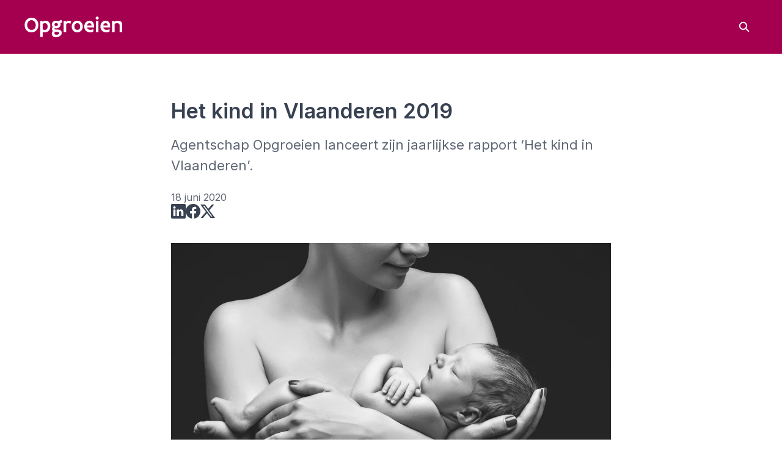

--- FILE ---
content_type: text/html; charset=utf-8
request_url: https://pers.opgroeien.be/het-kind-in-vlaanderen-2019
body_size: 34462
content:
<!DOCTYPE html><html lang="nl-BE" dir="ltr"><head><meta charSet="utf-8"/><meta name="viewport" content="width=device-width, initial-scale=1"/><link rel="preload" as="image" imageSrcSet="https://cdn.uc.assets.prezly.com/d549939c-de84-471c-a402-f80d3cdf5b85/-/resize/1200/mother-with-newborn-child-3HS82ZW.jpg 1200w, https://cdn.uc.assets.prezly.com/d549939c-de84-471c-a402-f80d3cdf5b85/-/resize/2400/mother-with-newborn-child-3HS82ZW.jpg 2400w, https://cdn.uc.assets.prezly.com/d549939c-de84-471c-a402-f80d3cdf5b85/-/resize/800/mother-with-newborn-child-3HS82ZW.jpg 800w, https://cdn.uc.assets.prezly.com/d549939c-de84-471c-a402-f80d3cdf5b85/-/resize/1600/mother-with-newborn-child-3HS82ZW.jpg 1600w, https://cdn.uc.assets.prezly.com/d549939c-de84-471c-a402-f80d3cdf5b85/-/resize/400/mother-with-newborn-child-3HS82ZW.jpg 400w, https://cdn.uc.assets.prezly.com/d549939c-de84-471c-a402-f80d3cdf5b85/-/resize/800/mother-with-newborn-child-3HS82ZW.jpg 800w" imageSizes="(max-width: 992px) 800px, (max-width: 576px) 400px, 1200px"/><link rel="preload" as="image" imageSrcSet="https://cdn.uc.assets.prezly.com/6ca0fca0-bc83-42fe-9257-fd061b69dc01/-/resize/1200/cover%20KIV%20aangepast.PNG 1200w, https://cdn.uc.assets.prezly.com/6ca0fca0-bc83-42fe-9257-fd061b69dc01/-/resize/800/cover%20KIV%20aangepast.PNG 800w, https://cdn.uc.assets.prezly.com/6ca0fca0-bc83-42fe-9257-fd061b69dc01/-/resize/400/cover%20KIV%20aangepast.PNG 400w" imageSizes="(max-width: 992px) 800px, (max-width: 576px) 400px, 1200px"/><link rel="preload" as="image" imageSrcSet="https://cdn.uc.assets.prezly.com/6746fcc9-a189-44ff-a38a-f81350956c41/-/resize/1200/Hoofdstuk4%20kansarmoede.jpg 1200w, https://cdn.uc.assets.prezly.com/6746fcc9-a189-44ff-a38a-f81350956c41/-/resize/2400/Hoofdstuk4%20kansarmoede.jpg 2400w, https://cdn.uc.assets.prezly.com/6746fcc9-a189-44ff-a38a-f81350956c41/-/resize/800/Hoofdstuk4%20kansarmoede.jpg 800w, https://cdn.uc.assets.prezly.com/6746fcc9-a189-44ff-a38a-f81350956c41/-/resize/1600/Hoofdstuk4%20kansarmoede.jpg 1600w, https://cdn.uc.assets.prezly.com/6746fcc9-a189-44ff-a38a-f81350956c41/-/resize/400/Hoofdstuk4%20kansarmoede.jpg 400w, https://cdn.uc.assets.prezly.com/6746fcc9-a189-44ff-a38a-f81350956c41/-/resize/800/Hoofdstuk4%20kansarmoede.jpg 800w" imageSizes="(max-width: 992px) 800px, (max-width: 576px) 400px, 1200px"/><link rel="preload" as="image" imageSrcSet="https://cdn.uc.assets.prezly.com/ada9d4f3-ed8f-4d52-8e76-64319178d19b/-/crop/778x435/8,21/-/preview/-/resize/1200/mother-breastfeeding-her-baby-U53YKWS.jpg 1200w, https://cdn.uc.assets.prezly.com/ada9d4f3-ed8f-4d52-8e76-64319178d19b/-/crop/778x435/8,21/-/preview/-/resize/800/mother-breastfeeding-her-baby-U53YKWS.jpg 800w, https://cdn.uc.assets.prezly.com/ada9d4f3-ed8f-4d52-8e76-64319178d19b/-/crop/778x435/8,21/-/preview/-/resize/400/mother-breastfeeding-her-baby-U53YKWS.jpg 400w" imageSizes="(max-width: 992px) 800px, (max-width: 576px) 400px, 1200px"/><link rel="preload" as="image" imageSrcSet="https://cdn.uc.assets.prezly.com/8cbe7122-381a-413c-a837-fcbb5a9b10db/-/resize/1200/Aantekening%202020-06-18%20145929.jpg 1200w, https://cdn.uc.assets.prezly.com/8cbe7122-381a-413c-a837-fcbb5a9b10db/-/resize/800/Aantekening%202020-06-18%20145929.jpg 800w, https://cdn.uc.assets.prezly.com/8cbe7122-381a-413c-a837-fcbb5a9b10db/-/resize/400/Aantekening%202020-06-18%20145929.jpg 400w, https://cdn.uc.assets.prezly.com/8cbe7122-381a-413c-a837-fcbb5a9b10db/-/resize/800/Aantekening%202020-06-18%20145929.jpg 800w" imageSizes="(max-width: 992px) 800px, (max-width: 576px) 400px, 1200px"/><link rel="preload" as="image" href="https://cdn.uc.assets.prezly.com/4eaa1c7d-57e5-43fc-9957-9d4a3fda3301/-/crop/3977x3984/0,618/-/preview/-/scale_crop/128x128/center/-/format/auto/"/><link rel="stylesheet" href="/_next/static/css/ee84f34841fa9641.css" data-precedence="next"/><link rel="stylesheet" href="/_next/static/css/7340a333035fc24a.css" data-precedence="next"/><link rel="stylesheet" href="/_next/static/css/36b8de06c4936f65.css" data-precedence="next"/><link rel="stylesheet" href="/_next/static/css/cd216538c2848b25.css" data-precedence="next"/><link rel="stylesheet" href="/_next/static/css/02f2199b9f0fd5fa.css" data-precedence="next"/><link rel="preload" as="script" fetchPriority="low" href="/_next/static/chunks/webpack-b50755bf624139fc.js"/><script src="/_next/static/chunks/02872f56-3781f72403d8192d.js" async=""></script><script src="/_next/static/chunks/4947-40dd476db2ab594e.js" async=""></script><script src="/_next/static/chunks/main-app-aee7ffec82d1462f.js" async=""></script><script src="/_next/static/chunks/3017-2002b50fc53a0a2e.js" async=""></script><script src="/_next/static/chunks/351-a0211257fb1df3b1.js" async=""></script><script src="/_next/static/chunks/app/global-error-7d3ec173d9811247.js" async=""></script><script src="/_next/static/chunks/6727-f2cc19751406761c.js" async=""></script><script src="/_next/static/chunks/9550-f69b4b4093850069.js" async=""></script><script src="/_next/static/chunks/5872-423c9816a544295d.js" async=""></script><script src="/_next/static/chunks/1513-bf6b8abbf1c19733.js" async=""></script><script src="/_next/static/chunks/2234-f884c8cb245da6e9.js" async=""></script><script src="/_next/static/chunks/7593-db9630e93130cbcc.js" async=""></script><script src="/_next/static/chunks/7549-4c95b39d5fa402be.js" async=""></script><script src="/_next/static/chunks/493-fc0727a1c9ec38d3.js" async=""></script><script src="/_next/static/chunks/8392-597bbf2b7a6de9d4.js" async=""></script><script src="/_next/static/chunks/8379-e7c4d079a2201558.js" async=""></script><script src="/_next/static/chunks/510-e367842a151cff89.js" async=""></script><script src="/_next/static/chunks/app/%5BlocaleCode%5D/(story)/%5Bslug%5D/page-6cd57aa8cbdfba86.js" async=""></script><script src="/_next/static/chunks/3621f9d8-22decf80d2ee9a48.js" async=""></script><script src="/_next/static/chunks/1347-26bbc333791ed429.js" async=""></script><script src="/_next/static/chunks/194-a7d8fb656e49b112.js" async=""></script><script src="/_next/static/chunks/3015-61390555d7cdb429.js" async=""></script><script src="/_next/static/chunks/app/%5BlocaleCode%5D/layout-8789fb14748cd3bf.js" async=""></script><script src="/_next/static/chunks/app/%5BlocaleCode%5D/error-4913254019292a99.js" async=""></script><script src="/_next/static/chunks/3661-da17f7a55270d7d5.js" async=""></script><script src="/_next/static/chunks/9295-a3d6ccc21ace05f8.js" async=""></script><script src="/_next/static/chunks/app/%5BlocaleCode%5D/(index)/page-07573d0a34165df8.js" async=""></script><meta name="theme-color" content="#A50050"/><meta name="og:locale" content="nl-BE"/><link rel="preconnect" href="https://fonts.googleapis.com"/><link rel="preconnect" href="https://fonts.gstatic.com" crossorigin=""/><link href="https://fonts.googleapis.com/css2?display=swap&amp;family=Inter:wght@400;500;600;700;900" rel="stylesheet"/><style>:root { --prezly-font-family: Inter, sans-serif;
--prezly-font-family-secondary: Inter, sans-serif;
--prezly-border-color: #37415133;
--prezly-border-color-secondary: #3741514d;
--prezly-text-color: #374151;
--prezly-text-color-secondary: #374151cc;
--prezly-text-color-tertiary: #37415199;
--prezly-text-color-hover: #374151;
--prezly-background-color: #FFFFFF;
--prezly-background-color-secondary: #fafafaff;
--prezly-background-color-intermediate: #f7f7f7ff;
--prezly-background-color-tertiary: #f2f2f2ff;
--prezly-accent-color: #A50050;
--prezly-accent-color-active: #720037ff;
--prezly-accent-color-hover: #be005cff;
--prezly-accent-color-button-text: #ffffff;
--prezly-header-background-color: #A50050;
--prezly-header-link-color: #FFFFFF;
--prezly-header-link-hover-color: #FFFFFF;
--prezly-footer-background-color: #111827;
--prezly-footer-text-color: #FFFFFF;
--prezly-footer-text-color-variation: #FFFFFF;
--prezly-placeholder-background-color: #a50050ff;
--prezly-white: #ffffff;
--prezly-black: #000000;
--prezly-grey: #757575 }</style><title>Het kind in Vlaanderen 2019</title><meta name="description" content="Agentschap Opgroeien lanceert zijn jaarlijkse rapport ‘Het kind in Vlaanderen’."/><meta name="robots" content="index, follow"/><link rel="canonical" href="https://pers.opgroeien.be/het-kind-in-vlaanderen-2019"/><link rel="alternate" hrefLang="nl" href="https://pers.opgroeien.be/het-kind-in-vlaanderen-2019"/><link rel="alternate" hrefLang="nl-BE" href="https://pers.opgroeien.be/het-kind-in-vlaanderen-2019"/><link rel="alternate" hrefLang="x-default" href="https://pers.opgroeien.be/het-kind-in-vlaanderen-2019"/><link rel="alternate" type="application/json" href="https://pers.opgroeien.be/het-kind-in-vlaanderen-2019.json"/><meta property="og:title" content="Het kind in Vlaanderen 2019"/><meta property="og:description" content="Agentschap Opgroeien lanceert zijn jaarlijkse rapport ‘Het kind in Vlaanderen’."/><meta property="og:url" content="https://pers.opgroeien.be/het-kind-in-vlaanderen-2019"/><meta property="og:site_name" content="Opgroeien"/><meta property="og:locale" content="nl_BE"/><meta property="og:image" content="https://cdn.uc.assets.prezly.com/d549939c-de84-471c-a402-f80d3cdf5b85/-/preview/600x600/"/><meta property="og:image:alt" content="Het kind in Vlaanderen 2019"/><meta property="og:type" content="article"/><meta property="article:published_time" content="2020-06-18T13:55:32+00:00"/><meta property="article:modified_time" content="2020-06-18T13:55:32+00:00"/><meta property="article:author" content="Nele Wouters"/><meta name="twitter:card" content="summary_large_image"/><meta name="twitter:site" content="Opgroeien"/><meta name="twitter:title" content="Het kind in Vlaanderen 2019"/><meta name="twitter:description" content="Agentschap Opgroeien lanceert zijn jaarlijkse rapport ‘Het kind in Vlaanderen’."/><meta name="twitter:image" content="https://cdn.uc.assets.prezly.com/d549939c-de84-471c-a402-f80d3cdf5b85/-/preview/600x600/"/><link rel="shortcut icon" href="https://cdn.uc.assets.prezly.com/8eb61f63-84aa-42d3-ba10-e6571636044f/-/preview/180x180/lf8ncn1T_400x400.png"/><link rel="apple-touch-icon" href="https://cdn.uc.assets.prezly.com/8eb61f63-84aa-42d3-ba10-e6571636044f/-/preview/180x180/lf8ncn1T_400x400.png"/><script>document.querySelectorAll('body link[rel="icon"], body link[rel="apple-touch-icon"]').forEach(el => document.head.appendChild(el))</script><script src="/_next/static/chunks/polyfills-42372ed130431b0a.js" noModule=""></script></head><body><div class="layout_layout__E48_k"><header class="Header_container__8M0B4"><div class="container"><nav class="Header_header__cqpNv"><a class="Header_newsroom__LjUTA" href="/"><img alt="Opgroeien" loading="lazy" width="160" height="34.48888888888889" decoding="async" data-nimg="1" class="Logo_logo__SEwEG Logo_landscape__HDUO5 Logo_medium__o98lG" style="color:transparent" srcSet="https://cdn.uc.assets.prezly.com/3b15bc73-6261-4771-9997-614b0a264893/-/format/auto/-/stretch/off/-/progressive/yes/-/resize/256x/-/quality/smart/logo_opgroeien_wit.png 1x, https://cdn.uc.assets.prezly.com/3b15bc73-6261-4771-9997-614b0a264893/-/format/auto/-/stretch/off/-/progressive/yes/-/resize/384x/-/quality/smart/logo_opgroeien_wit.png 2x" src="https://cdn.uc.assets.prezly.com/3b15bc73-6261-4771-9997-614b0a264893/-/format/auto/-/stretch/off/-/progressive/yes/-/resize/384x/-/quality/smart/logo_opgroeien_wit.png"/></a><div class="Header_navigationWrapper__ZCw1l"><a class="Button_button__8B4nB Header_searchToggle__FLmzB Button_navigation__9rGNy Button_iconOnly__bKq8w" aria-expanded="false" title="Zoeken" aria-label="Zoeken" href="/search"><svg xmlns="http://www.w3.org/2000/svg" fill="none" viewBox="0 0 16 16" width="16" height="16" class="Button_icon__V37WX Button_left__sABrt"><path fill="currentColor" fill-rule="evenodd" d="M6.543.667a5.877 5.877 0 1 0 3.496 10.601l3.81 3.81a.869.869 0 1 0 1.23-1.228l-3.812-3.81A5.877 5.877 0 0 0 6.543.666m-4.14 5.877a4.14 4.14 0 1 1 8.28 0 4.14 4.14 0 0 1-8.28 0" clip-rule="evenodd"></path></svg></a><button type="button" class="Button_button__8B4nB Header_navigationToggle__KSeiK Button_navigation__9rGNy Button_iconOnly__bKq8w" aria-expanded="false" aria-controls="menu" title="Toggle-navigatie" aria-label="Toggle-navigatie"><svg xmlns="http://www.w3.org/2000/svg" fill="none" viewBox="0 0 24 24" width="16" height="16" class="Button_icon__V37WX Button_left__sABrt"><path fill="currentColor" fill-rule="evenodd" d="M3 6a1 1 0 0 1 1-1h16a1 1 0 1 1 0 2H4a1 1 0 0 1-1-1m0 6a1 1 0 0 1 1-1h16a1 1 0 1 1 0 2H4a1 1 0 0 1-1-1m0 6a1 1 0 0 1 1-1h16a1 1 0 1 1 0 2H4a1 1 0 0 1-1-1" clip-rule="evenodd"></path></svg><span>​</span></button><div class="Header_navigation__gGzZ6"><div role="none" class="Header_backdrop__FlLNq"></div><ul id="menu" class="Header_navigationInner__w1lgS"></ul></div><!--$!--><template data-dgst="BAILOUT_TO_CLIENT_SIDE_RENDERING"></template><!--/$--></div></nav></div></header><main class="layout_content__hN3QC"><div class="Story_container__mieav"><article><div class="HeaderRenderer_renderer__qMSoA"><section class="prezly-slate-document" data-version="0.50"><h1 class="prezly-slate-heading prezly-slate-heading--heading-1 prezly-slate-heading--align-inherit">Het kind in Vlaanderen 2019</h1><p class="Subtitle_subtitle__8gPAi">Agentschap Opgroeien lanceert zijn jaarlijkse rapport ‘Het kind in Vlaanderen’.</p></section></div><div class="Story_linksAndDateWrapper__HOIdb Story_left__JQInF"><p class="Story_date__bkiJQ"><time dateTime="2020-06-18T13:55:32.000Z">18 juni 2020</time></p><div class="SocialShare_social__EbtaQ"><a aria-label="Delen: Linkedin" class="SocialShare_socialLink__Nbd_P" href="https://www.linkedin.com/sharing/share-offsite?url=http%3A%2F%2Fprez.ly%2FoGub&amp;text=Het+kind+in+Vlaanderen+2019" rel="noopener noreferrer" target="_blank"><svg xmlns="http://www.w3.org/2000/svg" fill="none" viewBox="0 0 24 24" class="SocialShare_socialIcon__H0CxZ"><path fill="currentColor" fill-rule="evenodd" d="M.07 1.72C.07.77.86 0 1.833 0h20.324c.973 0 1.762.77 1.762 1.72v20.56c0 .95-.789 1.72-1.762 1.72H1.833C.859 24 .07 23.23.07 22.28zM7.3 20.09V9.253H3.696V20.09zM5.497 7.773c1.257 0 2.038-.832 2.038-1.872-.023-1.063-.781-1.872-2.014-1.872S3.484 4.838 3.484 5.9c0 1.04.782 1.872 1.99 1.872zm7.397 12.317H9.293s.047-9.82 0-10.837h3.602v1.534l-.024.038h.024v-.038C13.374 10.05 14.231 9 16.141 9c2.37 0 4.147 1.549 4.147 4.877v6.214h-3.601v-5.797c0-1.457-.522-2.451-1.825-2.451-.995 0-1.588.67-1.848 1.317-.095.232-.119.555-.119.88z" clip-rule="evenodd"></path></svg></a><a aria-label="Delen: Facebook" class="SocialShare_socialLink__Nbd_P" href="https://www.facebook.com/sharer/sharer.php?u=http%3A%2F%2Fprez.ly%2FoGub" rel="noopener noreferrer" target="_blank"><svg xmlns="http://www.w3.org/2000/svg" fill="none" viewBox="0 0 24 24" class="SocialShare_socialIcon__H0CxZ"><path fill="currentColor" fill-rule="evenodd" d="M24 12.073C24 5.405 18.627 0 12 0S0 5.405 0 12.073C0 18.1 4.388 23.094 10.125 24v-8.437H7.078v-3.49h3.047v-2.66c0-3.025 1.791-4.697 4.533-4.697 1.313 0 2.686.236 2.686.236v2.971H15.83c-1.491 0-1.956.93-1.956 1.886v2.264h3.328l-.532 3.49h-2.796V24C19.612 23.094 24 18.1 24 12.073" clip-rule="evenodd"></path></svg></a><a aria-label="Delen: Twitter" class="SocialShare_socialLink__Nbd_P" href="https://twitter.com/intent/tweet?url=http%3A%2F%2Fprez.ly%2FoGub&amp;text=Het+kind+in+Vlaanderen+2019" rel="noopener noreferrer" target="_blank"><svg xmlns="http://www.w3.org/2000/svg" fill="none" viewBox="0 0 24 24" class="SocialShare_socialIcon__H0CxZ"><path fill="currentColor" d="M18.901 1h3.68l-8.04 9.319L24 23h-7.406l-5.8-7.691L4.156 23H.474l8.6-9.968L0 1h7.594l5.243 7.03zM17.61 20.766h2.039L6.486 3.116H4.298z"></path></svg></a></div></div><div class="ContentRenderer_renderer__IBbst"><section class="prezly-slate-document" data-version="0.50"><figure class="prezly-slate-image prezly-slate-image--contained"><a aria-label="View image" class="prezly-slate-image-rollover" id="image-d549939c-de84-471c-a402-f80d3cdf5b85" href="https://cdn.uc.assets.prezly.com/d549939c-de84-471c-a402-f80d3cdf5b85/mother-with-newborn-child-3HS82ZW.jpg" style="max-width:2449px"><span class="prezly-slate-image-rollover__content"><img alt="" class="prezly-slate-media prezly-slate-image__media prezly-slate-media--image" src="https://cdn.uc.assets.prezly.com/d549939c-de84-471c-a402-f80d3cdf5b85/-/format/auto/mother-with-newborn-child-3HS82ZW.jpg" srcSet="https://cdn.uc.assets.prezly.com/d549939c-de84-471c-a402-f80d3cdf5b85/-/resize/1200/mother-with-newborn-child-3HS82ZW.jpg 1200w, https://cdn.uc.assets.prezly.com/d549939c-de84-471c-a402-f80d3cdf5b85/-/resize/2400/mother-with-newborn-child-3HS82ZW.jpg 2400w, https://cdn.uc.assets.prezly.com/d549939c-de84-471c-a402-f80d3cdf5b85/-/resize/800/mother-with-newborn-child-3HS82ZW.jpg 800w, https://cdn.uc.assets.prezly.com/d549939c-de84-471c-a402-f80d3cdf5b85/-/resize/1600/mother-with-newborn-child-3HS82ZW.jpg 1600w, https://cdn.uc.assets.prezly.com/d549939c-de84-471c-a402-f80d3cdf5b85/-/resize/400/mother-with-newborn-child-3HS82ZW.jpg 400w, https://cdn.uc.assets.prezly.com/d549939c-de84-471c-a402-f80d3cdf5b85/-/resize/800/mother-with-newborn-child-3HS82ZW.jpg 800w" sizes="(max-width: 992px) 800px, (max-width: 576px) 400px, 1200px"/><span class="prezly-slate-image-rollover__dim"></span><span class="prezly-slate-image-rollover__caption prezly-slate-image-rollover__caption--empty"><span class="prezly-slate-image-rollover__caption-icon-container"><svg xmlns="http://www.w3.org/2000/svg" viewBox="0 0 16 16" role="img" aria-hidden="true" class="prezly-slate-image-rollover__caption-icon"><path fill="currentColor" fill-rule="evenodd" d="M5.828 10.172a.5.5 0 0 0-.707 0l-4.096 4.096V11.5a.5.5 0 0 0-1 0v3.975a.5.5 0 0 0 .5.5H4.5a.5.5 0 0 0 0-1H1.732l4.096-4.096a.5.5 0 0 0 0-.707m4.344-4.344a.5.5 0 0 0 .707 0l4.096-4.096V4.5a.5.5 0 1 0 1 0V.525a.5.5 0 0 0-.5-.5H11.5a.5.5 0 0 0 0 1h2.768l-4.096 4.096a.5.5 0 0 0 0 .707"></path></svg></span><span class="prezly-slate-image-rollover__caption-text"><span class="" title=""></span></span></span></span></a></figure><figure class="prezly-slate-image prezly-slate-image--contained"><a aria-label="View image" class="prezly-slate-image-rollover" id="image-6ca0fca0-bc83-42fe-9257-fd061b69dc01" href="https://cdn.uc.assets.prezly.com/6ca0fca0-bc83-42fe-9257-fd061b69dc01/cover%20KIV%20aangepast.PNG" style="width:73%;max-width:500px"><span class="prezly-slate-image-rollover__content"><img alt="" class="prezly-slate-media prezly-slate-image__media prezly-slate-media--image" src="https://cdn.uc.assets.prezly.com/6ca0fca0-bc83-42fe-9257-fd061b69dc01/-/format/auto/cover%20KIV%20aangepast.PNG" srcSet="https://cdn.uc.assets.prezly.com/6ca0fca0-bc83-42fe-9257-fd061b69dc01/-/resize/1200/cover%20KIV%20aangepast.PNG 1200w, https://cdn.uc.assets.prezly.com/6ca0fca0-bc83-42fe-9257-fd061b69dc01/-/resize/800/cover%20KIV%20aangepast.PNG 800w, https://cdn.uc.assets.prezly.com/6ca0fca0-bc83-42fe-9257-fd061b69dc01/-/resize/400/cover%20KIV%20aangepast.PNG 400w" sizes="(max-width: 992px) 800px, (max-width: 576px) 400px, 1200px"/><span class="prezly-slate-image-rollover__dim"></span><span class="prezly-slate-image-rollover__caption prezly-slate-image-rollover__caption--empty"><span class="prezly-slate-image-rollover__caption-icon-container"><svg xmlns="http://www.w3.org/2000/svg" viewBox="0 0 16 16" role="img" aria-hidden="true" class="prezly-slate-image-rollover__caption-icon"><path fill="currentColor" fill-rule="evenodd" d="M5.828 10.172a.5.5 0 0 0-.707 0l-4.096 4.096V11.5a.5.5 0 0 0-1 0v3.975a.5.5 0 0 0 .5.5H4.5a.5.5 0 0 0 0-1H1.732l4.096-4.096a.5.5 0 0 0 0-.707m4.344-4.344a.5.5 0 0 0 .707 0l4.096-4.096V4.5a.5.5 0 1 0 1 0V.525a.5.5 0 0 0-.5-.5H11.5a.5.5 0 0 0 0 1h2.768l-4.096 4.096a.5.5 0 0 0 0 .707"></path></svg></span><span class="prezly-slate-image-rollover__caption-text"><span class="" title=""></span></span></span></span></a></figure><p class="styles_paragraph__6o_o7"> </p><p class="styles_paragraph__6o_o7">Dit rapport bundelt talrijke cijfers over kinderen en hun leefsituatie. Het wordt aangevuld met online dashboards met regionale en lokale cijfers.<strong> “Met dit rapport en de lokale dashboards delen we elk jaar een schat aan informatie met andere overheden en alle partners die mee bouwen aan kansrijk opgroeien in Vlaanderen.</strong> <strong>Samen maken we het grootste verschil, voor elk kind en elk gezin”, aldus Katrien Verhegge, administrateur-generaal van Opgroeien.</strong></p><h2 class="styles_headingOne__4D8cI"><strong>Aantal kinderen, aantal geboorten en de prognoses voor de volgende jaren</strong></h2><p class="styles_paragraph__6o_o7">Op 1 januari 2019 telde Vlaanderen 1.277.456 minderjarigen, dat is 19,4% van de Vlaamse bevolking. Het <strong>totaal aantal minderjarigen</strong> neemt al sinds 2005 toe.</p><p class="styles_paragraph__6o_o7">In de loop van 2019 registreerde Kind en Gezin 64.698 <strong>geboorten</strong> bij moeders met een woonplaats in het Vlaamse Gewest. Dat zijn er 638 minder dan in 2018, een daling met 1%. Het is van 2004 geleden dat er in Vlaanderen volgens de telling van Kind en Gezin minder dan 65.000 kinderen geboren werden.</p><p class="styles_paragraph__6o_o7">In de provincies Vlaams-Brabant (+1,3%) en Limburg (+1,1%) neemt het geboortecijfer in 2019 toe. In de andere provincies daalt het. De daling is het sterkst in Oost-Vlaanderen met 3,1%.</p><p class="styles_paragraph__6o_o7">Volgens de meest recente <strong>geboorteprognoses</strong> van het Planbureau blijft het aantal geboorten ​ onder de 69.000 voor de periode 2020-2030. Er wordt een stijging tot en met 2024 verwacht en daarna een afname tot 2029.</p><p class="styles_paragraph__6o_o7">Voor 2025 verwacht men voor het Vlaamse Gewest 1.316.085 kinderen van 0 tot 18 jaar, dat zijn er 39.329 meer dan in 2019. Vooral het aantal kinderen tussen 12 en 18 jaar zal de komende jaren toenemen. De stijging zal zich wel niet verder doorzetten, want in 2030 ligt het <strong>voorspelde aantal minderjarigen</strong> opnieuw wat lager dan in 2025.</p><p class="styles_paragraph__6o_o7"> </p><figure class="prezly-slate-image prezly-slate-image--contained"><a aria-label="View image" class="prezly-slate-image-rollover" id="image-6746fcc9-a189-44ff-a38a-f81350956c41" href="https://cdn.uc.assets.prezly.com/6746fcc9-a189-44ff-a38a-f81350956c41/Hoofdstuk4%20kansarmoede.jpg" style="max-width:4509px"><span class="prezly-slate-image-rollover__content"><img alt="" class="prezly-slate-media prezly-slate-image__media prezly-slate-media--image" src="https://cdn.uc.assets.prezly.com/6746fcc9-a189-44ff-a38a-f81350956c41/-/format/auto/Hoofdstuk4%20kansarmoede.jpg" srcSet="https://cdn.uc.assets.prezly.com/6746fcc9-a189-44ff-a38a-f81350956c41/-/resize/1200/Hoofdstuk4%20kansarmoede.jpg 1200w, https://cdn.uc.assets.prezly.com/6746fcc9-a189-44ff-a38a-f81350956c41/-/resize/2400/Hoofdstuk4%20kansarmoede.jpg 2400w, https://cdn.uc.assets.prezly.com/6746fcc9-a189-44ff-a38a-f81350956c41/-/resize/800/Hoofdstuk4%20kansarmoede.jpg 800w, https://cdn.uc.assets.prezly.com/6746fcc9-a189-44ff-a38a-f81350956c41/-/resize/1600/Hoofdstuk4%20kansarmoede.jpg 1600w, https://cdn.uc.assets.prezly.com/6746fcc9-a189-44ff-a38a-f81350956c41/-/resize/400/Hoofdstuk4%20kansarmoede.jpg 400w, https://cdn.uc.assets.prezly.com/6746fcc9-a189-44ff-a38a-f81350956c41/-/resize/800/Hoofdstuk4%20kansarmoede.jpg 800w" sizes="(max-width: 992px) 800px, (max-width: 576px) 400px, 1200px"/><span class="prezly-slate-image-rollover__dim"></span><span class="prezly-slate-image-rollover__caption prezly-slate-image-rollover__caption--empty"><span class="prezly-slate-image-rollover__caption-icon-container"><svg xmlns="http://www.w3.org/2000/svg" viewBox="0 0 16 16" role="img" aria-hidden="true" class="prezly-slate-image-rollover__caption-icon"><path fill="currentColor" fill-rule="evenodd" d="M5.828 10.172a.5.5 0 0 0-.707 0l-4.096 4.096V11.5a.5.5 0 0 0-1 0v3.975a.5.5 0 0 0 .5.5H4.5a.5.5 0 0 0 0-1H1.732l4.096-4.096a.5.5 0 0 0 0-.707m4.344-4.344a.5.5 0 0 0 .707 0l4.096-4.096V4.5a.5.5 0 1 0 1 0V.525a.5.5 0 0 0-.5-.5H11.5a.5.5 0 0 0 0 1h2.768l-4.096 4.096a.5.5 0 0 0 0 .707"></path></svg></span><span class="prezly-slate-image-rollover__caption-text"><span class="" title=""></span></span></span></span></a></figure><p class="styles_paragraph__6o_o7"> </p><h2 class="styles_headingOne__4D8cI"><strong>Kenmerken van de borelingen en hun ouders</strong></h2><p class="styles_paragraph__6o_o7">Er worden in 2019 meer jongens dan meisjes geboren (51% versus 49%).</p><p class="styles_paragraph__6o_o7">71% van de kinderen heeft bij geboorte een <strong>moeder </strong>tussen 25 en 35 jaar. 1% van de kinderen heeft een moeder jonger dan 20 jaar, 3% een moeder ouder dan 40 jaar. Van de eerstgeboren kinderen heeft bijna 60% een moeder jonger dan 30 jaar.</p><p class="styles_paragraph__6o_o7">44% van de kinderen is het eerste kind van de moeder, 35,5% het tweede en 20% was een derde of volgend kind. Het aandeel eerstgeborenen ligt in 2019 hoger. Het aandeel derde en volgende kinderen ligt in 2019 iets lager dan in 2018. Deze evoluties in de <strong>pariteit van de borelingen</strong> lijken te wijzen op een impact van de invoering van het Groeipakket op 1 januari 2019. Het lijkt erop dat sommige gezinnen die nog een derde of volgend kind planden, dat vooral in 2018 al kregen en dat sommige gezinnen die nog aan kinderen moesten beginnen, dat uitstelden naar 2019.</p><p class="styles_paragraph__6o_o7">Bij 30% van de kinderen geboren in het Vlaamse Gewest in 2019 is de <strong>taal tussen moeder en kind</strong> niet het Nederlands, een toename met 1 procentpunt tegenover 2018. Frans is de meest gebruikte andere taal (6%). Arabisch en Turks komen respectievelijk op de tweede en derde plaats.</p><p class="styles_paragraph__6o_o7">Meer dan 94% van de borelingen in het Vlaamse Gewest kreeg een <strong>huisbezoek van Kind en Gezin</strong>. 91% van de borelingen had minstens 1 consult gedurende de eerste 3 levensmaanden.</p><h2 class="styles_headingOne__4D8cI"><strong>Nationaliteit en herkomst van minderjarigen</strong></h2><p class="styles_paragraph__6o_o7">1 op de 10 minderjarigen in het Vlaamse Gewest heeft <strong>niet de Belgische nationaliteit</strong>. Het aandeel kinderen met een andere nationaliteit is sinds 2003 meer dan verdubbeld.</p><p class="styles_paragraph__6o_o7">61% van de minderjarigen met een andere nationaliteit, heeft een nationaliteit van een ander EU-land (waarvan 29% een nationaliteit van 1 van onze buurlanden) (cijfers 2017). De grootste groep kinderen met een niet-EU-nationaliteit komt uit Azië. 5,7% van de kinderen heeft de Turkse nationaliteit of komt uit een Maghreb-land.</p><p class="styles_paragraph__6o_o7">29% van de kinderen geboren in 2019 heeft een moeder die bij haar geboorte niet de Belgische nationaliteit had. Dat is een stijging van bijna 1 procentpunt tegenover 2018. De meest voorkomende <strong>andere geboortenationaliteiten</strong> van moeders zijn Marokkaans (4,5%), Nederlands (2%), Turks (2%) en Roemeens (2%).</p><p class="styles_paragraph__6o_o7">Door de nationaliteit én geboortenationaliteit van beide ouders mee te bekijken, weten we dat eind 2017 meer dan 35% van de kinderen een <strong>andere herkomst</strong> had, vooral van buiten de Europese Unie (23%). Provincie Antwerpen kent het grootste aandeel kinderen met een andere herkomst (44%), West-Vlaanderen het laagste aandeel (20%).</p><h2 class="styles_headingOne__4D8cI"><strong>Kinderen en hun gezinscontext</strong></h2><p class="styles_paragraph__6o_o7">De meeste minderjarigen (83%) leven in een tweeoudergezin, 14,5% woont in een <strong>eenoudergezin</strong>. De cijfers blijven al enkele jaren nagenoeg stabiel, maar er is wel een duidelijk verschil naargelang de leeftijd van de kinderen. 8% van de kinderen jonger dan 3 jaar leeft in een eenoudergezin, bij de 12- tot 18-jarigen gaat het om 19%.</p><p class="styles_paragraph__6o_o7">91,5% van de kinderen jonger dan 18 jaar heeft <strong>ten minste 1 ouder die aan het werk</strong> is (cijfers 2017). 4% leeft in een gezin zonder werkende ouders. Het aandeel kinderen met minstens 1 werkende ouder ligt lager bij kinderen van niet-Belgische herkomst.</p><p class="styles_paragraph__6o_o7">63% van de kinderen woont bij <strong>2 ouders die allebei aan het werk</strong> zijn. 5,5% van de kinderen leeft in een gezin waarin minstens 1 ouder werkzoekend is.</p><p class="styles_paragraph__6o_o7">11% van de kinderen jonger dan 18 jaar leeft in een gezin waar de <strong>werkintensiteit</strong> lager is dan 25%. Dit betekent dat de ouders in die gezinnen maar een beperkt aantal maanden van het totale aantal maanden in dat kalenderjaar gewerkt hebben. 56% leeft in een gezin met een hoge werkintensiteit van 75% of meer.</p><h2 class="styles_headingOne__4D8cI"><strong>Kinderen en de inkomens- en armoedesituatie van het gezin</strong></h2><p class="styles_paragraph__6o_o7">Eind 2017 groeit bijna 34% van de kinderen op in een gezin met een <strong>bruto belastbaar gezinsinkomen</strong> groter dan 65.000 euro. Heel wat kinderen hebben het financieel minder goed. Zo leeft 23% in een gezin met een bruto belastbaar gezinsinkomen van maximaal 30.000 euro, meer dan 7% zelfs onder de 15.000 euro.</p><p class="styles_paragraph__6o_o7">Niet alle kinderen stellen het even goed op materieel en financieel vlak. Dat blijkt ook uit andere en meer recente cijfers:</p><div class="styles_listContainer__PSxE8"><ul class="styles_bulletedList__UqwY0"><li class="styles_listItem__wR5P8">In het Vlaamse Gewest heeft 14% van de kinderen jonger dan 5 jaar recht op een <strong>verhoogde tegemoetkoming in de ziekteverzekering</strong>. Bij 15- tot 20-jarigen loopt het aandeel op tot bijna 17%.</li><li class="styles_listItem__wR5P8">De <strong>kansarmoede-index</strong> 2019 voor het Vlaamse Gewest bedraagt 14% en ligt op hetzelfde niveau als in 2018<em>.</em> Kansarmoede komt wel meer voor bij kinderen waarvan de moeder bij haar geboorte niet de Belgische nationaliteit had (33% versus 6% bij kinderen met moeder van Belgische origine). In de <a class="styles_link__4YAiu" href="https://www.kindengezin.be/cijfers-en-rapporten/cijfers/kansarmoede/vlaams-gewest-en-provincie/#1-Evolutie-Kansarmoede-in" rel="noopener noreferrer" target="_self">provincie Antwerpen</a> ligt de index met 18% het hoogst, in Vlaams-Brabant het laagst met 8,5%.</li><li class="styles_listItem__wR5P8">11% van de kinderen onder de 18 jaar heeft een <strong>verhoogd armoederisico </strong>(cijfer 2016-2018). Het cijfer voor België ligt bijna dubbel zo hoog als dat van het Vlaamse Gewest. Vlaanderen situeert zich internationaal midden de landen met het laagste armoederisicocijfer (Denemarken, Tsjechië en Finland).</li></ul></div><figure class="prezly-slate-image prezly-slate-image--contained"><a aria-label="View image" class="prezly-slate-image-rollover" id="image-ada9d4f3-ed8f-4d52-8e76-64319178d19b" href="https://cdn.uc.assets.prezly.com/ada9d4f3-ed8f-4d52-8e76-64319178d19b/-/crop/778x435/8,21/-/preview/mother-breastfeeding-her-baby-U53YKWS.jpg" style="max-width:800px"><span class="prezly-slate-image-rollover__content"><img alt="" class="prezly-slate-media prezly-slate-image__media prezly-slate-media--image" src="https://cdn.uc.assets.prezly.com/ada9d4f3-ed8f-4d52-8e76-64319178d19b/-/crop/778x435/8,21/-/preview/-/format/auto/mother-breastfeeding-her-baby-U53YKWS.jpg" srcSet="https://cdn.uc.assets.prezly.com/ada9d4f3-ed8f-4d52-8e76-64319178d19b/-/crop/778x435/8,21/-/preview/-/resize/1200/mother-breastfeeding-her-baby-U53YKWS.jpg 1200w, https://cdn.uc.assets.prezly.com/ada9d4f3-ed8f-4d52-8e76-64319178d19b/-/crop/778x435/8,21/-/preview/-/resize/800/mother-breastfeeding-her-baby-U53YKWS.jpg 800w, https://cdn.uc.assets.prezly.com/ada9d4f3-ed8f-4d52-8e76-64319178d19b/-/crop/778x435/8,21/-/preview/-/resize/400/mother-breastfeeding-her-baby-U53YKWS.jpg 400w" sizes="(max-width: 992px) 800px, (max-width: 576px) 400px, 1200px"/><span class="prezly-slate-image-rollover__dim"></span><span class="prezly-slate-image-rollover__caption prezly-slate-image-rollover__caption--empty"><span class="prezly-slate-image-rollover__caption-icon-container"><svg xmlns="http://www.w3.org/2000/svg" viewBox="0 0 16 16" role="img" aria-hidden="true" class="prezly-slate-image-rollover__caption-icon"><path fill="currentColor" fill-rule="evenodd" d="M5.828 10.172a.5.5 0 0 0-.707 0l-4.096 4.096V11.5a.5.5 0 0 0-1 0v3.975a.5.5 0 0 0 .5.5H4.5a.5.5 0 0 0 0-1H1.732l4.096-4.096a.5.5 0 0 0 0-.707m4.344-4.344a.5.5 0 0 0 .707 0l4.096-4.096V4.5a.5.5 0 1 0 1 0V.525a.5.5 0 0 0-.5-.5H11.5a.5.5 0 0 0 0 1h2.768l-4.096 4.096a.5.5 0 0 0 0 .707"></path></svg></span><span class="prezly-slate-image-rollover__caption-text"><span class="" title=""></span></span></span></span></a></figure><h2 class="styles_headingOne__4D8cI"><strong>Prematuriteit en borstvoeding</strong></h2><p class="styles_paragraph__6o_o7">In 2019 wordt <a class="styles_link__4YAiu" href="https://www.kindengezin.be/cijfers-en-rapporten/cijfers/zwangerschap/vlaams-brussels-en-provinciaal-niveau/" rel="noopener noreferrer" target="_self">8% van de kinderen</a> prematuur (<strong>zwangerschapsduur</strong> <strong>&lt;37 weken</strong>) geboren. Dat cijfer is al jaren stabiel. 1% van de levend geboren kinderen kent een zwangerschapsduur van minder dan 32 weken.</p><p class="styles_paragraph__6o_o7">Kind en Gezin vraagt in de contacten met gezinnen naar de voeding die het kind krijgt op 5 tijdstippen in het eerste levensjaar.</p><div class="styles_listContainer__PSxE8"><ul class="styles_bulletedList__UqwY0"><li class="styles_listItem__wR5P8"><a class="styles_link__4YAiu" href="https://www.kindengezin.be/cijfers-en-rapporten/cijfers/borst-en-flesvoeding/vlaams-brussels-en-provinciaal-niveau/" rel="noopener noreferrer" target="_self">79% van de kinderen</a> geboren in 2019 krijgt vanaf de geboorte <strong>uitsluitend borstvoeding</strong>. In Vlaams-Brabant ligt het percentage het hoogst (83%), in West-Vlaanderen het laagst (72%).</li><li class="styles_listItem__wR5P8">Kinderen met een moeder van niet-Belgische origine krijgen vaker uitsluitend borstvoeding op dag 6 na de geboorte dan kinderen met een moeder van Belgische origine.</li><li class="styles_listItem__wR5P8">Op de leeftijd van 6 weken krijgt nog minder dan de helft (49%) van de kinderen uitsluitend borstvoeding. Na 12 levensweken krijgt de helft van de kinderen geen borstvoeding meer. Op 26 weken krijgt 13% nog uitsluitend borstvoeding, bijna 7 op de 10 krijgt geen borstvoeding meer.</li></ul></div><h2 class="styles_headingOne__4D8cI"><strong>Verontrusting en kindermishandeling, verwaarlozing en misbruik</strong></h2><p class="styles_paragraph__6o_o7"><strong>Voor het eerst legt het nieuwe agentschap Opgroeien cijfers uit diverse bronnen samen om een beeld te schetsen van het aantal kinderen dat gemeld wordt voor vermoedens van kindermishandeling of verwaarlozing en andere verontrustende situaties (VOS), waarbij de ontwikkelingskansen en/of integriteit van de minderjarige bedreigd is.</strong></p><p class="styles_paragraph__6o_o7">Meldingen over (vermoedens van) kindermishandeling en verontrusting komen in Vlaanderen immers bij diverse organisaties terecht:</p><div class="styles_listContainer__PSxE8"><ul class="styles_bulletedList__UqwY0"><li class="styles_listItem__wR5P8">Voor burgers bestaat een centraal telefoonnummer – 1712 – voor alle mogelijke situaties van geweld.</li><li class="styles_listItem__wR5P8">Daarnaast ontvangen vertrouwenscentra kindermishandeling (VK’s) en ondersteuningscentra Jeugdzorg (OCJ) meldingen vanuit professionele zorg- en hulpverleners.<br/>​<!-- -->​<br/>​<!-- -->Bij OCJ gaan alle meldingen via de procedure ‘maatschappelijke noodzaak’ (MANO) waarbij aanmelders het OCJ aangeven dat ze vermoeden dat het maatschappelijk noodzakelijk is dat de overheid ingrijpt in de verontrustende situatie.<br/>​<!-- -->​<br/>​<!-- -->Meldingen bij een VK kunnen niet alleen via MANO-procedures, maar ook algemeen wanneer de melder vermoedt dat er sprake is van kindermishandeling, verwaarlozing of misbruik.<br/>​<!-- -->​<br/>​<!-- -->OCJ en VK’s kunnen ​ dossiers overmaken aan het parket. Het parket kan dan een jeugdrechter vorderen. Bij die gerechtelijke dossiers is er begeleiding door de sociale diensten jeugdrechtbank (SDJ). </li></ul></div><p class="styles_paragraph__6o_o7">In de loop van 2019 werden er bij de <a class="styles_link__4YAiu" href="https://www.kindengezin.be/cijfers-en-rapporten/cijfers/kindermishandeling/" rel="noopener noreferrer" target="_self">VK’s</a> 8.920 unieke kinderen gemeld, waaronder meer dan 1000 MANO-meldingen. Het gaat in 33% van de gevallen om vermoedens van emotionele mishandeling/verwaarlozing, in 29,5% om (vermoeden van) lichamelijke mishandeling/verwaarlozing. Bij OCJ gaat het om iets minder dan 5.000 kinderen gemeld voor maatschappelijke noodzaak (MANO), bij SDJ om 3.331 kinderen. Bij 1712 gingen 4.411 oproepen over minderjarigen.</p><p class="styles_paragraph__6o_o7">Tegenover 2018 is er een stijging van het aantal meldingen en het aantal gemelde unieke kinderen, bij VK’s (+3%), OCJ (+6,5%) en SDJ (+5%).</p><p class="styles_paragraph__6o_o7">Hoewel deze cijfers niet opgeteld mogen worden, tonen ze wel aan dat heel wat kinderen een ernstig verontrustende situatie kenden. Voor meer dan 6.000 kinderen werd een MANO-procedure gestart. Dit betekent dat de melder vermoedde dat een tussenkomst van overheidswege noodzakelijk was in het belang van de minderjarige.</p><p class="styles_paragraph__6o_o7">De stijging in het aantal meldingen kan zowel wijzen op een toegenomen probleem, maar ook op een verhoogde alertheid en/of verhoogde kennis over de rol van VK en OCJ.</p><div class="styles_listContainer__PSxE8"><ul class="styles_bulletedList__UqwY0"><li class="styles_listItem__wR5P8">Bij VK’s is er een toename van het aantal meldingen uit de sector Gezondheidszorg. Deze stijging komt er nadat eind 2018 in de Geestelijke Gezondheidszorg (GGZ) voor ouders met een psychische of verslavingsproblematiek <strong>de Kindreflex </strong>werd geïntroduceerd. Dit is een stappenplan dat hulpverleners ondersteunt om bij alle cliënten ouderschap bespreekbaar te maken en onveiligheid van kinderen te detecteren en aan te pakken. De toename van het aantal meldingen uit de sector gezondheidszorg lijkt er op te wijzen dat de Kindreflex al in 2019 toegepast werd.</li><li class="styles_listItem__wR5P8">Bij SDJ is er een toename van het aantal hoogdringende situaties.</li></ul></div><h2 class="styles_headingOne__4D8cI"><strong>Andere, meer lokale cijfers</strong></h2><p class="styles_paragraph__6o_o7">Het rapport ‘Het kind in Vlaanderen’ wordt aangevuld met tal van grafieken en dashboards op de <a class="styles_link__4YAiu" href="https://www.kindengezin.be/cijfers-en-rapporten/cijfers/" rel="noopener noreferrer" target="_self">cijferpagina van de website</a>. De gegevens over <a class="styles_link__4YAiu" href="https://www.kindengezin.be/cijfers-en-rapporten/cijfers/kansarmoede/gemeentelijk-niveau/" rel="noopener noreferrer" target="_self">kansarmoede</a>, <a class="styles_link__4YAiu" href="https://www.kindengezin.be/cijfers-en-rapporten/cijfers/taal-en-nationaliteit/gemeenten/" rel="noopener noreferrer" target="_self">origine en taal</a> en <a class="styles_link__4YAiu" href="https://www.kindengezin.be/cijfers-en-rapporten/cijfers/lokale-cijfers-gezondheid/" rel="noopener noreferrer" target="_self">gezondheid</a> zijn ook beschikbaar op gemeentelijk niveau.</p><figure class="prezly-slate-image prezly-slate-image--contained"><a id="image-8cbe7122-381a-413c-a837-fcbb5a9b10db" href="https://www.kindengezin.be/cijfers-en-rapporten/cijfers/kansarmoede/" class="prezly-slate-image__link" target="_blank" rel="noopener noreferrer" style="max-width:1027px"><img alt="" class="prezly-slate-media prezly-slate-image__media prezly-slate-media--image" src="https://cdn.uc.assets.prezly.com/8cbe7122-381a-413c-a837-fcbb5a9b10db/-/format/auto/Aantekening%202020-06-18%20145929.jpg" srcSet="https://cdn.uc.assets.prezly.com/8cbe7122-381a-413c-a837-fcbb5a9b10db/-/resize/1200/Aantekening%202020-06-18%20145929.jpg 1200w, https://cdn.uc.assets.prezly.com/8cbe7122-381a-413c-a837-fcbb5a9b10db/-/resize/800/Aantekening%202020-06-18%20145929.jpg 800w, https://cdn.uc.assets.prezly.com/8cbe7122-381a-413c-a837-fcbb5a9b10db/-/resize/400/Aantekening%202020-06-18%20145929.jpg 400w, https://cdn.uc.assets.prezly.com/8cbe7122-381a-413c-a837-fcbb5a9b10db/-/resize/800/Aantekening%202020-06-18%20145929.jpg 800w" sizes="(max-width: 992px) 800px, (max-width: 576px) 400px, 1200px"/></a><figcaption class="prezly-slate-image__caption">Lokaal dashboard kansarmoede (Kind en Gezin)</figcaption></figure><h2 class="styles_headingOne__4D8cI">Meer informatie</h2><div class="styles_listContainer__PSxE8"><ul class="styles_bulletedList__UqwY0"><li class="styles_listItem__wR5P8"><a class="styles_link__4YAiu" href="https://www.kindengezin.be/img/KIV2019.pdf" rel="noopener noreferrer" target="_self">Het rapport &#x27;Het kind in Vlaanderen</a>&#x27;</li><li class="styles_listItem__wR5P8">Link naar de online dashboards: <a class="styles_link__4YAiu" href="https://www.kindengezin.be/cijfers-en-rapporten/cijfers/geboorte/" rel="noopener noreferrer" target="_self">geboorten</a>, <a class="styles_link__4YAiu" href="https://www.kindengezin.be/cijfers-en-rapporten/cijfers/vruchtbaarheidscijfers/" rel="noopener noreferrer" target="_self">vruchtbaarheid</a>, <a class="styles_link__4YAiu" href="https://www.kindengezin.be/cijfers-en-rapporten/cijfers/taal-en-nationaliteit/gemeenten/" rel="noopener noreferrer" target="_self">taal en nationaliteit van de borelingen en hun moeder</a>, <a class="styles_link__4YAiu" href="https://www.kindengezin.be/cijfers-en-rapporten/cijfers/kansarmoede/vlaams-gewest-en-provincie/" rel="noopener noreferrer" target="_self">kansarmoede</a>, <a class="styles_link__4YAiu" href="https://www.kindengezin.be/cijfers-en-rapporten/cijfers/borst-en-flesvoeding/" rel="noopener noreferrer" target="_self">borstvoeding</a>, <a class="styles_link__4YAiu" href="https://www.kindengezin.be/cijfers-en-rapporten/cijfers/zwangerschap/" rel="noopener noreferrer" target="_self">zwangerschapsduur</a>, <a class="styles_link__4YAiu" href="https://www.kindengezin.be/cijfers-en-rapporten/cijfers/kindermishandeling/" rel="noopener noreferrer" target="_self">kindermishandeling</a>.</li></ul></div><div id="contact-2165bf8e-36d0-49ee-bd59-ea1e54b95a48" class="prezly-slate-contact prezly-slate-contact--card"><div class="prezly-slate-contact__wrapper"><div class="prezly-slate-contact__avatar"><img alt="Nele Wouters" src="https://cdn.uc.assets.prezly.com/4eaa1c7d-57e5-43fc-9957-9d4a3fda3301/-/crop/3977x3984/0,618/-/preview/-/scale_crop/128x128/center/-/format/auto/" class="prezly-slate-contact__avatar-image" title="Nele Wouters"/></div><div class="prezly-slate-contact__content"><h3 class="prezly-slate-contact__name">Nele Wouters</h3><div class="prezly-slate-contact__job-description">Woordvoerder, Opgroeien</div><ul class="prezly-slate-social-fields prezly-slate-social-fields--card prezly-slate-contact__social-fields"><li class="prezly-slate-social-field prezly-slate-social-fields__field" title="nele.wouters@opgroeien.be"><a class="prezly-slate-social-field__link" href="mailto:nele.wouters@opgroeien.be" rel="noreferrer noopener" target="_blank"><svg xmlns="http://www.w3.org/2000/svg" width="16" height="17" fill="none" viewBox="0 0 16 17" role="img" aria-hidden="true" class="prezly-slate-social-field__icon"><path fill="currentColor" fill-rule="evenodd" d="M0 4.34v8.334c0 1.19.981 2.16 2.182 2.16h11.636c1.201 0 2.182-.97 2.182-2.16V4.326c0-1.19-.981-2.16-2.182-2.16H2.182C.98 2.167 0 3.137 0 4.327zm1.524-.318a.73.73 0 0 1 .658-.414h11.636c.29 0 .541.17.658.414L8 8.52zm13.021 1.712v6.94a.727.727 0 0 1-.727.718H2.182a.727.727 0 0 1-.727-.718v-6.94l5.905 4.1c.384.267.896.267 1.28 0z" clip-rule="evenodd"></path></svg><span class="prezly-slate-social-field__value">nele.wouters@opgroeien.be</span></a></li><li class="prezly-slate-social-field prezly-slate-social-fields__field" title="0496 59 15 11"><a class="prezly-slate-social-field__link" href="tel:0496 59 15 11" rel="noreferrer noopener" target="_blank"><svg xmlns="http://www.w3.org/2000/svg" width="16" height="17" fill="none" viewBox="0 0 16 17" role="img" aria-hidden="true" class="prezly-slate-social-field__icon"><path fill="currentColor" d="M9.254 1.168a.75.75 0 0 1 .828-.663 6.7 6.7 0 0 1 3.99 1.9 6.63 6.63 0 0 1 1.923 3.96.75.75 0 0 1-1.49.17 5.13 5.13 0 0 0-1.49-3.064 5.2 5.2 0 0 0-3.097-1.475.75.75 0 0 1-.664-.828"></path><path fill="currentColor" fill-rule="evenodd" d="M5.482 2.155a2.1 2.1 0 0 0-1.38-.505H2.09A2.095 2.095 0 0 0 .11 3.072a2.1 2.1 0 0 0-.1.868 14 14 0 0 0 2.175 6.134A13.8 13.8 0 0 0 6.44 14.32a14.05 14.05 0 0 0 6.13 2.171 2.094 2.094 0 0 0 2.28-2.088v-2a2.09 2.09 0 0 0-1.8-2.11l-.003-.001h-.003a8 8 0 0 1-1.721-.428 2.1 2.1 0 0 0-2.206.47l-.003.003-.437.436a10 10 0 0 1-2.966-2.96l.435-.434.003-.003a2.09 2.09 0 0 0 .471-2.205 7.8 7.8 0 0 1-.428-1.717l-.001-.007a2.1 2.1 0 0 0-.708-1.292m-.977 1.138a.6.6 0 0 0-.393-.143h-2.02a.595.595 0 0 0-.561.402.6.6 0 0 0-.029.236A12.5 12.5 0 0 0 3.445 9.26l.003.004v.002a12.3 12.3 0 0 0 3.797 3.789l.002.001.004.002a12.55 12.55 0 0 0 5.458 1.94.6.6 0 0 0 .591-.352.6.6 0 0 0 .05-.238v-2.032a.59.59 0 0 0-.507-.598 9.4 9.4 0 0 1-2.046-.509h-.002a.6.6 0 0 0-.624.131l-.002.002-.85.847a.75.75 0 0 1-.9.122 11.5 11.5 0 0 1-4.308-4.3.75.75 0 0 1 .122-.903l.85-.849a.59.59 0 0 0 .132-.62v-.002a9.3 9.3 0 0 1-.51-2.042.6.6 0 0 0-.2-.362" clip-rule="evenodd"></path><path fill="currentColor" d="M9.994 3.314a.75.75 0 0 0-.288 1.472 2.54 2.54 0 0 1 2.008 2.008.75.75 0 0 0 1.472-.288 4.04 4.04 0 0 0-3.192-3.192"></path></svg><span class="prezly-slate-social-field__value">0496 59 15 11</span></a></li></ul><ul class="prezly-slate-social-fields prezly-slate-social-fields--card prezly-slate-contact__social-fields"><li class="prezly-slate-social-field prezly-slate-social-fields__field" title="www.opgroeien.be"><a class="prezly-slate-social-field__link" href="https://www.opgroeien.be/" rel="noreferrer noopener" target="_blank"><svg xmlns="http://www.w3.org/2000/svg" width="16" height="17" fill="none" viewBox="0 0 16 17" role="img" aria-hidden="true" class="prezly-slate-social-field__icon"><path fill="currentColor" fill-rule="evenodd" d="M8 .5a8 8 0 1 0 0 16 8 8 0 0 0 0-16M1.717 6.66a6.548 6.548 0 0 0 5.04 8.268 1.4 1.4 0 0 1-.02-.235.97.97 0 0 0-.284-.684l-.36-.36a1.36 1.36 0 0 1-.397-.96v-.596a.97.97 0 0 0-.285-.686l-.484-.484a.93.93 0 0 1 .657-1.587h3.428c.682 0 1.235.553 1.235 1.235v.693c0 .085.069.153.153.153.49 0 .888.397.888.888 0 .084.069.153.153.153h.025c.532 0 .958.29 1.152.68a6.548 6.548 0 0 0-2.364-10.786v.955c0 .681-.55 1.234-1.23 1.234H7.985a.845.845 0 0 0-.843.846c0 .68-.55 1.234-1.231 1.234H5.61c-.299 0-.542.242-.542.541a.93.93 0 0 1-.27.657l-.09.09a1.23 1.23 0 0 1-1.741 0z" clip-rule="evenodd"></path></svg><span class="prezly-slate-social-field__value">www.opgroeien.be</span></a></li><li class="prezly-slate-social-field prezly-slate-social-fields__field" title="@Wouters_Nele"><a class="prezly-slate-social-field__link" href="https://twitter.com/Wouters_Nele" rel="noreferrer noopener" target="_blank"><svg xmlns="http://www.w3.org/2000/svg" width="16" height="16" fill="currentColor" class="prezly-slate-social-field__icon" viewBox="0 0 16 16" role="img" aria-hidden="true"><path d="M12.6.75h2.454l-5.36 6.142L16 15.25h-4.937l-3.867-5.07-4.425 5.07H.316l5.733-6.57L0 .75h5.063l3.495 4.633L12.601.75Zm-.86 13.028h1.36L4.323 2.145H2.865z"></path></svg><span class="prezly-slate-social-field__value">@Wouters_Nele</span></a></li></ul></div></div></div><p class="styles_paragraph__6o_o7"> </p><p class="styles_paragraph__6o_o7"> </p></section></div></article><div class="Divider_divider__h03d0"><div class="Divider_line__n0cxY"></div></div><div><h2>Delen</h2><div class="Share_sharingOptions__AqSAx"><div class="SocialShare_social__EbtaQ"><a aria-label="Delen: Linkedin" class="SocialShare_socialLink__Nbd_P" href="https://www.linkedin.com/sharing/share-offsite?url=http%3A%2F%2Fprez.ly%2FoGub&amp;text=Het+kind+in+Vlaanderen+2019" rel="noopener noreferrer" target="_blank"><svg xmlns="http://www.w3.org/2000/svg" fill="none" viewBox="0 0 24 24" class="SocialShare_socialIcon__H0CxZ"><path fill="currentColor" fill-rule="evenodd" d="M.07 1.72C.07.77.86 0 1.833 0h20.324c.973 0 1.762.77 1.762 1.72v20.56c0 .95-.789 1.72-1.762 1.72H1.833C.859 24 .07 23.23.07 22.28zM7.3 20.09V9.253H3.696V20.09zM5.497 7.773c1.257 0 2.038-.832 2.038-1.872-.023-1.063-.781-1.872-2.014-1.872S3.484 4.838 3.484 5.9c0 1.04.782 1.872 1.99 1.872zm7.397 12.317H9.293s.047-9.82 0-10.837h3.602v1.534l-.024.038h.024v-.038C13.374 10.05 14.231 9 16.141 9c2.37 0 4.147 1.549 4.147 4.877v6.214h-3.601v-5.797c0-1.457-.522-2.451-1.825-2.451-.995 0-1.588.67-1.848 1.317-.095.232-.119.555-.119.88z" clip-rule="evenodd"></path></svg></a><a aria-label="Delen: Facebook" class="SocialShare_socialLink__Nbd_P" href="https://www.facebook.com/sharer/sharer.php?u=http%3A%2F%2Fprez.ly%2FoGub" rel="noopener noreferrer" target="_blank"><svg xmlns="http://www.w3.org/2000/svg" fill="none" viewBox="0 0 24 24" class="SocialShare_socialIcon__H0CxZ"><path fill="currentColor" fill-rule="evenodd" d="M24 12.073C24 5.405 18.627 0 12 0S0 5.405 0 12.073C0 18.1 4.388 23.094 10.125 24v-8.437H7.078v-3.49h3.047v-2.66c0-3.025 1.791-4.697 4.533-4.697 1.313 0 2.686.236 2.686.236v2.971H15.83c-1.491 0-1.956.93-1.956 1.886v2.264h3.328l-.532 3.49h-2.796V24C19.612 23.094 24 18.1 24 12.073" clip-rule="evenodd"></path></svg></a><a aria-label="Delen: Twitter" class="SocialShare_socialLink__Nbd_P" href="https://twitter.com/intent/tweet?url=http%3A%2F%2Fprez.ly%2FoGub&amp;text=Het+kind+in+Vlaanderen+2019" rel="noopener noreferrer" target="_blank"><svg xmlns="http://www.w3.org/2000/svg" fill="none" viewBox="0 0 24 24" class="SocialShare_socialIcon__H0CxZ"><path fill="currentColor" d="M18.901 1h3.68l-8.04 9.319L24 23h-7.406l-5.8-7.691L4.156 23H.474l8.6-9.968L0 1h7.594l5.243 7.03zM17.61 20.766h2.039L6.486 3.116H4.298z"></path></svg></a></div><div class="Share_actions__dNWR2"><div class="ButtonWithSuccessTooltip_container__zlbzy"><button type="button" class="Button_button__8B4nB Share_action__QY3kS Button_secondary__k_TzE"><svg xmlns="http://www.w3.org/2000/svg" width="16" height="16" viewBox="0 0 24 24" fill="none" stroke="currentColor" stroke-width="2" stroke-linecap="round" stroke-linejoin="round" class="lucide lucide-link Button_icon__V37WX Button_left__sABrt"><path d="M10 13a5 5 0 0 0 7.54.54l3-3a5 5 0 0 0-7.07-7.07l-1.72 1.71"></path><path d="M14 11a5 5 0 0 0-7.54-.54l-3 3a5 5 0 0 0 7.07 7.07l1.71-1.71"></path></svg><span>URL kopiëren</span></button></div></div></div></div></div><!--$--><!--/$--><!--$--><!--/$--></main><section aria-labelledby="subscribe-form-«R6inb»}" class="SubscribeForm_container__RlyN8"><h2 id="subscribe-form-«R6inb»}" class="SubscribeForm_title__u7H0C">Persberichten in je mailbox</h2><form noValidate=""><div class="SubscribeForm_inlineForm__UTQ_g"><label class="SubscribeForm_input__wOE2F FormInput_wrapper__fpOe4"><span class="FormInput_label__w_xig">E-mailadres</span><input autoComplete="email" type="email" placeholder="E-mailadres" class="FormInput_input__1YdeN" name="email" value=""/></label><button type="submit" class="Button_button__8B4nB SubscribeForm_button__bydYt Button_primary__KcWsb"><span>Inschrijven</span></button></div><p class="SubscribeForm_disclaimer__Ddtc_">Door op &quot;<!-- -->Inschrijven<!-- -->&quot; te klikken, bevestig ik dat ik het <a target="_blank" rel="noreferrer" class="SubscribeForm_disclaimerLink__oCh2F" href="/privacy-policy">Privacybeleid</a> gelezen heb en ermee akkoord ga.</p></form></section><section class="Boilerplate_container__v0r_4"><div class="container"><div class="Boilerplate_columns__Zrwkk"><section aria-labelledby="boilerplate-about-us" class="Boilerplate_aboutUs__4PW9p"><h2 id="boilerplate-about-us" class="Boilerplate_heading__IAald">Over <!-- -->Opgroeien<!-- --></h2><div class="Boilerplate_about__tlith"><p>Opgroeien helpt het recht op kansrijk te realiseren voor élk kind en élke jongere in Vlaanderen en Brussel. Met onze eigen dienst- en hulpverlening en samen met partners ondersteunen we kinderen, jongeren en hun gezinnen. De dienstverlening gaat van preventieve gezinsondersteuning, kinderopvang, Groeipakket, pleegzorg, adoptie, jeugdhulp tot de aanpak van jongeren die delicten plegen.<br /></p></div><div class="Boilerplate_socialMedia__95Ues SocialMedia_container___bxYL"><a href="https://linkedin.com/in/opgroeien" target="_blank" rel="noopener noreferrer" title="LinkedIn" aria-label="LinkedIn" class="SocialMedia_link__poE0S"><svg xmlns="http://www.w3.org/2000/svg" fill="none" viewBox="0 0 24 24" width="24" height="24" class="SocialMedia_icon__S17zw"><path fill="currentColor" fill-rule="evenodd" d="M.07 1.72C.07.77.86 0 1.833 0h20.324c.973 0 1.762.77 1.762 1.72v20.56c0 .95-.789 1.72-1.762 1.72H1.833C.859 24 .07 23.23.07 22.28zM7.3 20.09V9.253H3.696V20.09zM5.497 7.773c1.257 0 2.038-.832 2.038-1.872-.023-1.063-.781-1.872-2.014-1.872S3.484 4.838 3.484 5.9c0 1.04.782 1.872 1.99 1.872zm7.397 12.317H9.293s.047-9.82 0-10.837h3.602v1.534l-.024.038h.024v-.038C13.374 10.05 14.231 9 16.141 9c2.37 0 4.147 1.549 4.147 4.877v6.214h-3.601v-5.797c0-1.457-.522-2.451-1.825-2.451-.995 0-1.588.67-1.848 1.317-.095.232-.119.555-.119.88z" clip-rule="evenodd"></path></svg></a><a href="https://twitter.com/Opgroeien" target="_blank" rel="noopener noreferrer" title="X" aria-label="X" class="SocialMedia_link__poE0S"><svg xmlns="http://www.w3.org/2000/svg" fill="none" viewBox="0 0 24 24" width="24" height="24" class="SocialMedia_icon__S17zw"><path fill="currentColor" d="M18.901 1h3.68l-8.04 9.319L24 23h-7.406l-5.8-7.691L4.156 23H.474l8.6-9.968L0 1h7.594l5.243 7.03zM17.61 20.766h2.039L6.486 3.116H4.298z"></path></svg></a></div></section><section aria-labelledby="boilerplate-contacts" class="Boilerplate_contacts__eTIeu"><h2 id="boilerplate-contacts" class="Boilerplate_heading__IAald">Neem contact op met<!-- --></h2><p class="Boilerplate_contact__Nzf5_"><svg xmlns="http://www.w3.org/2000/svg" fill="none" viewBox="0 0 24 24" aria-hidden="true" width="16" height="16" class="Boilerplate_icon__lZrME"><path fill="currentColor" fill-rule="evenodd" d="M2.25 21.375c0 .207.168.375.375.375H6v-1.875c0-.621.504-1.125 1.125-1.125h3.75c.621 0 1.125.504 1.125 1.125v1.875h3.375a.375.375 0 0 0 .375-.375V2.625a.375.375 0 0 0-.375-.375H2.625a.375.375 0 0 0-.375.375zM2.625 24A2.625 2.625 0 0 1 0 21.375V2.625A2.625 2.625 0 0 1 2.625 0h12.75A2.625 2.625 0 0 1 18 2.625v18.75q0 .191-.027.375h3.402a.375.375 0 0 0 .375-.375v-8.947a.38.38 0 0 0-.167-.312l-1.582-1.055a1.125 1.125 0 1 1 1.248-1.872l1.582 1.055A2.63 2.63 0 0 1 24 12.428v8.947A2.625 2.625 0 0 1 21.375 24h-5.25q-.153 0-.296-.04-.221.04-.454.04h-4.5a1.125 1.125 0 0 1-1.125-1.125V21h-1.5v1.875c0 .621-.504 1.125-1.125 1.125zM4.5 5.625c0-.621.504-1.125 1.125-1.125h.75a1.125 1.125 0 0 1 0 2.25h-.75A1.125 1.125 0 0 1 4.5 5.625M5.625 9a1.125 1.125 0 1 0 0 2.25h.75a1.125 1.125 0 0 0 0-2.25zM4.5 14.625c0-.621.504-1.125 1.125-1.125h.75a1.125 1.125 0 0 1 0 2.25h-.75A1.125 1.125 0 0 1 4.5 14.625m7.125-1.125a1.125 1.125 0 0 0 0 2.25h.75a1.125 1.125 0 0 0 0-2.25zM10.5 10.125c0-.621.504-1.125 1.125-1.125h.75a1.125 1.125 0 0 1 0 2.25h-.75a1.125 1.125 0 0 1-1.125-1.125M11.625 4.5a1.125 1.125 0 0 0 0 2.25h.75a1.125 1.125 0 0 0 0-2.25z" clip-rule="evenodd"></path></svg>Hallepoortlaan 27
1060 Brussel</p><p class="Boilerplate_contact__Nzf5_"><svg xmlns="http://www.w3.org/2000/svg" width="16" height="16" viewBox="0 0 24 24" fill="none" stroke="currentColor" stroke-width="2" stroke-linecap="round" stroke-linejoin="round" class="lucide lucide-globe Boilerplate_icon__lZrME" aria-hidden="true"><circle cx="12" cy="12" r="10"></circle><path d="M12 2a14.5 14.5 0 0 0 0 20 14.5 14.5 0 0 0 0-20"></path><path d="M2 12h20"></path></svg><a href="http://www.opgroeien.be" class="Boilerplate_link__Mh7hF" target="_blank" rel="noopener noreferrer">www.opgroeien.be</a></p></section></div></div></section><footer class="Footer_container__zkIRT"><div class="container"><div class="Footer_footer__sCYWU"><div class="Footer_links__mfJ1t"><a href="https://privacy.prezly.com/nl-be/newsroom/006de99c-4fad-41ba-a5e8-4186cc4de051/data-request" class="Footer_link__rhz84">Privacyverzoeken</a></div></div></div></footer></div><button type="button" class="Button_button__8B4nB ScrollToTopButton_button__Dv2b_ Button_secondary__k_TzE" aria-label="Scroll to top"><span><svg xmlns="http://www.w3.org/2000/svg" fill="none" viewBox="0 0 12 12" aria-hidden="true" width="16" height="16" class="ScrollToTopButton_icon__8ku83"><path fill="currentColor" fill-rule="evenodd" d="M1.135 3.37a.63.63 0 0 0-.01.907L5.468 8.62a.664.664 0 0 0 .94 0l4.343-4.342a.63.63 0 0 0-.011-.907.67.67 0 0 0-.929.01L5.937 7.254 2.064 3.381a.67.67 0 0 0-.929-.01" clip-rule="evenodd"></path></svg></span></button><script src="/_next/static/chunks/webpack-b50755bf624139fc.js" async=""></script><script>(self.__next_f=self.__next_f||[]).push([0])</script><script>self.__next_f.push([1,"1:\"$Sreact.fragment\"\n2:I[81495,[],\"\"]\n3:I[79915,[],\"\"]\n6:I[14853,[],\"MetadataBoundary\"]\n8:I[14853,[],\"OutletBoundary\"]\nb:I[42067,[],\"AsyncMetadataOutlet\"]\nd:I[14853,[],\"ViewportBoundary\"]\nf:I[32627,[\"3017\",\"static/chunks/3017-2002b50fc53a0a2e.js\",\"351\",\"static/chunks/351-a0211257fb1df3b1.js\",\"4219\",\"static/chunks/app/global-error-7d3ec173d9811247.js\"],\"default\"]\n10:\"$Sreact.suspense\"\n11:I[42067,[],\"AsyncMetadata\"]\n:HL[\"/_next/static/css/ee84f34841fa9641.css\",\"style\"]\n:HL[\"/_next/static/css/7340a333035fc24a.css\",\"style\"]\n:HL[\"/_next/static/css/36b8de06c4936f65.css\",\"style\"]\n:HL[\"/_next/static/css/cd216538c2848b25.css\",\"style\"]\n:HL[\"/_next/static/css/02f2199b9f0fd5fa.css\",\"style\"]\n"])</script><script>self.__next_f.push([1,"0:{\"P\":null,\"b\":\"cuHYvSN4z80p-KhNJskrU\",\"p\":\"\",\"c\":[\"\",\"het-kind-in-vlaanderen-2019\"],\"i\":false,\"f\":[[[\"\",{\"children\":[[\"localeCode\",\"nl_BE\",\"d\"],{\"children\":[\"(story)\",{\"children\":[[\"slug\",\"het-kind-in-vlaanderen-2019\",\"d\"],{\"children\":[\"__PAGE__\",{}]}]}]},\"$undefined\",\"$undefined\",true]}],[\"\",[\"$\",\"$1\",\"c\",{\"children\":[null,[\"$\",\"$L2\",null,{\"parallelRouterKey\":\"children\",\"error\":\"$undefined\",\"errorStyles\":\"$undefined\",\"errorScripts\":\"$undefined\",\"template\":[\"$\",\"$L3\",null,{}],\"templateStyles\":\"$undefined\",\"templateScripts\":\"$undefined\",\"notFound\":[[[\"$\",\"title\",null,{\"children\":\"404: This page could not be found.\"}],[\"$\",\"div\",null,{\"style\":{\"fontFamily\":\"system-ui,\\\"Segoe UI\\\",Roboto,Helvetica,Arial,sans-serif,\\\"Apple Color Emoji\\\",\\\"Segoe UI Emoji\\\"\",\"height\":\"100vh\",\"textAlign\":\"center\",\"display\":\"flex\",\"flexDirection\":\"column\",\"alignItems\":\"center\",\"justifyContent\":\"center\"},\"children\":[\"$\",\"div\",null,{\"children\":[[\"$\",\"style\",null,{\"dangerouslySetInnerHTML\":{\"__html\":\"body{color:#000;background:#fff;margin:0}.next-error-h1{border-right:1px solid rgba(0,0,0,.3)}@media (prefers-color-scheme:dark){body{color:#fff;background:#000}.next-error-h1{border-right:1px solid rgba(255,255,255,.3)}}\"}}],[\"$\",\"h1\",null,{\"className\":\"next-error-h1\",\"style\":{\"display\":\"inline-block\",\"margin\":\"0 20px 0 0\",\"padding\":\"0 23px 0 0\",\"fontSize\":24,\"fontWeight\":500,\"verticalAlign\":\"top\",\"lineHeight\":\"49px\"},\"children\":404}],[\"$\",\"div\",null,{\"style\":{\"display\":\"inline-block\"},\"children\":[\"$\",\"h2\",null,{\"style\":{\"fontSize\":14,\"fontWeight\":400,\"lineHeight\":\"49px\",\"margin\":0},\"children\":\"This page could not be found.\"}]}]]}]}]],[]],\"forbidden\":\"$undefined\",\"unauthorized\":\"$undefined\"}]]}],{\"children\":[[\"localeCode\",\"nl_BE\",\"d\"],[\"$\",\"$1\",\"c\",{\"children\":[[[\"$\",\"link\",\"0\",{\"rel\":\"stylesheet\",\"href\":\"/_next/static/css/ee84f34841fa9641.css\",\"precedence\":\"next\",\"crossOrigin\":\"$undefined\",\"nonce\":\"$undefined\"}],[\"$\",\"link\",\"1\",{\"rel\":\"stylesheet\",\"href\":\"/_next/static/css/7340a333035fc24a.css\",\"precedence\":\"next\",\"crossOrigin\":\"$undefined\",\"nonce\":\"$undefined\"}],[\"$\",\"link\",\"2\",{\"rel\":\"stylesheet\",\"href\":\"/_next/static/css/36b8de06c4936f65.css\",\"precedence\":\"next\",\"crossOrigin\":\"$undefined\",\"nonce\":\"$undefined\"}],[\"$\",\"link\",\"3\",{\"rel\":\"stylesheet\",\"href\":\"/_next/static/css/cd216538c2848b25.css\",\"precedence\":\"next\",\"crossOrigin\":\"$undefined\",\"nonce\":\"$undefined\"}],[\"$\",\"link\",\"4\",{\"rel\":\"stylesheet\",\"href\":\"/_next/static/css/02f2199b9f0fd5fa.css\",\"precedence\":\"next\",\"crossOrigin\":\"$undefined\",\"nonce\":\"$undefined\"}]],\"$L4\"]}],{\"children\":[\"(story)\",[\"$\",\"$1\",\"c\",{\"children\":[null,[\"$\",\"$L2\",null,{\"parallelRouterKey\":\"children\",\"error\":\"$undefined\",\"errorStyles\":\"$undefined\",\"errorScripts\":\"$undefined\",\"template\":[\"$\",\"$L3\",null,{}],\"templateStyles\":\"$undefined\",\"templateScripts\":\"$undefined\",\"notFound\":\"$undefined\",\"forbidden\":\"$undefined\",\"unauthorized\":\"$undefined\"}]]}],{\"children\":[[\"slug\",\"het-kind-in-vlaanderen-2019\",\"d\"],[\"$\",\"$1\",\"c\",{\"children\":[null,[\"$\",\"$L2\",null,{\"parallelRouterKey\":\"children\",\"error\":\"$undefined\",\"errorStyles\":\"$undefined\",\"errorScripts\":\"$undefined\",\"template\":[\"$\",\"$L3\",null,{}],\"templateStyles\":\"$undefined\",\"templateScripts\":\"$undefined\",\"notFound\":\"$undefined\",\"forbidden\":\"$undefined\",\"unauthorized\":\"$undefined\"}]]}],{\"children\":[\"__PAGE__\",[\"$\",\"$1\",\"c\",{\"children\":[\"$L5\",[\"$\",\"$L6\",null,{\"children\":\"$L7\"}],null,[\"$\",\"$L8\",null,{\"children\":[\"$L9\",\"$La\",[\"$\",\"$Lb\",null,{\"promise\":\"$@c\"}]]}]]}],{},null,false]},null,false]},null,false]},null,false]},null,false],[\"$\",\"$1\",\"h\",{\"children\":[null,[\"$\",\"$1\",\"jFc8bUslIgxDlzQDD9yJ_\",{\"children\":[[\"$\",\"$Ld\",null,{\"children\":\"$Le\"}],null]}],null]}],false]],\"m\":\"$undefined\",\"G\":[\"$f\",[[\"$\",\"link\",\"0\",{\"rel\":\"stylesheet\",\"href\":\"/_next/static/css/ff9475f409e96884.css\",\"precedence\":\"next\",\"crossOrigin\":\"$undefined\",\"nonce\":\"$undefined\"}],[\"$\",\"link\",\"1\",{\"rel\":\"stylesheet\",\"href\":\"/_next/static/css/7340a333035fc24a.css\",\"precedence\":\"next\",\"crossOrigin\":\"$undefined\",\"nonce\":\"$undefined\"}]]],\"s\":false,\"S\":false}\n"])</script><script>self.__next_f.push([1,"7:[\"$\",\"$10\",null,{\"fallback\":null,\"children\":[\"$\",\"$L11\",null,{\"promise\":\"$@12\"}]}]\na:null\n"])</script><script>self.__next_f.push([1,"4:[\"$\",\"html\",null,{\"lang\":\"nl-BE\",\"dir\":\"ltr\",\"children\":[[\"$\",\"head\",null,{\"children\":[[\"$\",\"meta\",null,{\"name\":\"og:locale\",\"content\":\"nl-BE\"}],[[\"$\",\"link\",null,{\"rel\":\"preconnect\",\"href\":\"https://fonts.googleapis.com\"}],[\"$\",\"link\",null,{\"rel\":\"preconnect\",\"href\":\"https://fonts.gstatic.com\",\"crossOrigin\":\"\"}]],\"$L13\"]}],[\"$\",\"body\",null,{\"children\":\"$L14\"}]]}]\ne:[[\"$\",\"meta\",\"0\",{\"charSet\":\"utf-8\"}],[\"$\",\"meta\",\"1\",{\"name\":\"viewport\",\"content\":\"width=device-width, initial-scale=1\"}],[\"$\",\"meta\",\"2\",{\"name\":\"theme-color\",\"content\":\"#A50050\"}]]\n9:null\n"])</script><script>self.__next_f.push([1,"15:T410,:root { --prezly-font-family: Inter, sans-serif;\n--prezly-font-family-secondary: Inter, sans-serif;\n--prezly-border-color: #37415133;\n--prezly-border-color-secondary: #3741514d;\n--prezly-text-color: #374151;\n--prezly-text-color-secondary: #374151cc;\n--prezly-text-color-tertiary: #37415199;\n--prezly-text-color-hover: #374151;\n--prezly-background-color: #FFFFFF;\n--prezly-background-color-secondary: #fafafaff;\n--prezly-background-color-intermediate: #f7f7f7ff;\n--prezly-background-color-tertiary: #f2f2f2ff;\n--prezly-accent-color: #A50050;\n--prezly-accent-color-active: #720037ff;\n--prezly-accent-color-hover: #be005cff;\n--prezly-accent-color-button-text: #ffffff;\n--prezly-header-background-color: #A50050;\n--prezly-header-link-color: #FFFFFF;\n--prezly-header-link-hover-color: #FFFFFF;\n--prezly-footer-background-color: #111827;\n--prezly-footer-text-color: #FFFFFF;\n--prezly-footer-text-color-variation: #FFFFFF;\n--prezly-placeholder-background-color: #a50050ff;\n--prezly-white: #ffffff;\n--prezly-black: #000000;\n--prezly-grey: #757575 }13:[[[\"$\",\"link\",null,{\"href\":\"https://fonts.googleapis.com/css2?display=swap\u0026family=Inter:wght@400;500;600;700;900\",\"rel\":\"stylesheet\"}],[\"$\",\"style\",null,{\"dangerouslySetInnerHTML\":{\"__html\":\"$15\"}}]],false]\n"])</script><script>self.__next_f.push([1,"16:I[10481,[\"6727\",\"static/chunks/6727-f2cc19751406761c.js\",\"9550\",\"static/chunks/9550-f69b4b4093850069.js\",\"5872\",\"static/chunks/5872-423c9816a544295d.js\",\"1513\",\"static/chunks/1513-bf6b8abbf1c19733.js\",\"2234\",\"static/chunks/2234-f884c8cb245da6e9.js\",\"7593\",\"static/chunks/7593-db9630e93130cbcc.js\",\"7549\",\"static/chunks/7549-4c95b39d5fa402be.js\",\"493\",\"static/chunks/493-fc0727a1c9ec38d3.js\",\"8392\",\"static/chunks/8392-597bbf2b7a6de9d4.js\",\"8379\",\"static/chunks/8379-e7c4d079a2201558.js\",\"510\",\"static/chunks/510-e367842a151cff89.js\",\"8647\",\"static/chunks/app/%5BlocaleCode%5D/(story)/%5Bslug%5D/page-6cd57aa8cbdfba86.js\"],\"RoutingContextProvider\"]\n14:[\"$\",\"$L16\",null,{\"routes\":{\"index\":\"/(:localeSlug)\",\"category\":\"(/:localeSlug)/category/:slug\",\"tag\":\"(/:localeSlug)/tag/:tag\",\"media\":\"(/:localeSlug)/media\",\"mediaGallery\":\"(/:localeSlug)/media/album/:uuid\",\"search\":\"(/:localeSlug)/search\",\"privacyPolicy\":\"(/:localeSlug)/privacy-policy\",\"previewStory\":\"/s/:uuid\",\"secretStory\":\"/s/:uuid\",\"story\":\"/:slug\",\"feed\":\"/feed\"},\"locales\":[\"nl_BE\"],\"defaultLocale\":\"nl_BE\",\"children\":\"$L17\"}]\n"])</script><script>self.__next_f.push([1,"18:I[10481,[\"6727\",\"static/chunks/6727-f2cc19751406761c.js\",\"9550\",\"static/chunks/9550-f69b4b4093850069.js\",\"5872\",\"static/chunks/5872-423c9816a544295d.js\",\"1513\",\"static/chunks/1513-bf6b8abbf1c19733.js\",\"2234\",\"static/chunks/2234-f884c8cb245da6e9.js\",\"7593\",\"static/chunks/7593-db9630e93130cbcc.js\",\"7549\",\"static/chunks/7549-4c95b39d5fa402be.js\",\"493\",\"static/chunks/493-fc0727a1c9ec38d3.js\",\"8392\",\"static/chunks/8392-597bbf2b7a6de9d4.js\",\"8379\",\"static/chunks/8379-e7c4d079a2201558.js\",\"510\",\"static/chunks/510-e367842a151cff89.js\",\"8647\",\"static/chunks/app/%5BlocaleCode%5D/(story)/%5Bslug%5D/page-6cd57aa8cbdfba86.js\"],\"IntlProvider\"]\n19:I[99167,[\"6727\",\"static/chunks/6727-f2cc19751406761c.js\",\"9550\",\"static/chunks/9550-f69b4b4093850069.js\",\"5872\",\"static/chunks/5872-423c9816a544295d.js\",\"1513\",\"static/chunks/1513-bf6b8abbf1c19733.js\",\"2234\",\"static/chunks/2234-f884c8cb245da6e9.js\",\"7593\",\"static/chunks/7593-db9630e93130cbcc.js\",\"7549\",\"static/chunks/7549-4c95b39d5fa402be.js\",\"493\",\"static/chunks/493-fc0727a1c9ec38d3.js\",\"8392\",\"static/chunks/8392-597bbf2b7a6de9d4.js\",\"8379\",\"static/chunks/8379-e7c4d079a2201558.js\",\"510\",\"static/chunks/510-e367842a151cff89.js\",\"8647\",\"static/chunks/app/%5BlocaleCode%5D/(story)/%5Bslug%5D/page-6cd57aa8cbdfba86.js\"],\"BroadcastStoryProvider\"]\n1a:I[29018,[\"6727\",\"static/chunks/6727-f2cc19751406761c.js\",\"9550\",\"static/chunks/9550-f69b4b4093850069.js\",\"5872\",\"static/chunks/5872-423c9816a544295d.js\",\"1513\",\"static/chunks/1513-bf6b8abbf1c19733.js\",\"2234\",\"static/chunks/2234-f884c8cb245da6e9.js\",\"7593\",\"static/chunks/7593-db9630e93130cbcc.js\",\"7549\",\"static/chunks/7549-4c95b39d5fa402be.js\",\"493\",\"static/chunks/493-fc0727a1c9ec38d3.js\",\"8392\",\"static/chunks/8392-597bbf2b7a6de9d4.js\",\"8379\",\"static/chunks/8379-e7c4d079a2201558.js\",\"510\",\"static/chunks/510-e367842a151cff89.js\",\"8647\",\"static/chunks/app/%5BlocaleCode%5D/(story)/%5Bslug%5D/page-6cd57aa8cbdfba86.js\"],\"BroadcastGalleryProvider\"]\n1b:I[63865,[\"7448\",\"static/chunks/3621f9d8-22decf80d2ee9a48.js\",\"6727\",\"static/chunks/6727-f2cc19751406"])</script><script>self.__next_f.push([1,"761c.js\",\"9550\",\"static/chunks/9550-f69b4b4093850069.js\",\"5872\",\"static/chunks/5872-423c9816a544295d.js\",\"2234\",\"static/chunks/2234-f884c8cb245da6e9.js\",\"1347\",\"static/chunks/1347-26bbc333791ed429.js\",\"7549\",\"static/chunks/7549-4c95b39d5fa402be.js\",\"194\",\"static/chunks/194-a7d8fb656e49b112.js\",\"3015\",\"static/chunks/3015-61390555d7cdb429.js\",\"493\",\"static/chunks/493-fc0727a1c9ec38d3.js\",\"8392\",\"static/chunks/8392-597bbf2b7a6de9d4.js\",\"7125\",\"static/chunks/app/%5BlocaleCode%5D/layout-8789fb14748cd3bf.js\"],\"CookieConsentProvider\"]\n1c:I[72723,[\"7448\",\"static/chunks/3621f9d8-22decf80d2ee9a48.js\",\"6727\",\"static/chunks/6727-f2cc19751406761c.js\",\"9550\",\"static/chunks/9550-f69b4b4093850069.js\",\"5872\",\"static/chunks/5872-423c9816a544295d.js\",\"2234\",\"static/chunks/2234-f884c8cb245da6e9.js\",\"1347\",\"static/chunks/1347-26bbc333791ed429.js\",\"7549\",\"static/chunks/7549-4c95b39d5fa402be.js\",\"194\",\"static/chunks/194-a7d8fb656e49b112.js\",\"3015\",\"static/chunks/3015-61390555d7cdb429.js\",\"493\",\"static/chunks/493-fc0727a1c9ec38d3.js\",\"8392\",\"static/chunks/8392-597bbf2b7a6de9d4.js\",\"7125\",\"static/chunks/app/%5BlocaleCode%5D/layout-8789fb14748cd3bf.js\"],\"FallbackProvider\"]\n1d:I[10481,[\"6727\",\"static/chunks/6727-f2cc19751406761c.js\",\"9550\",\"static/chunks/9550-f69b4b4093850069.js\",\"5872\",\"static/chunks/5872-423c9816a544295d.js\",\"1513\",\"static/chunks/1513-bf6b8abbf1c19733.js\",\"2234\",\"static/chunks/2234-f884c8cb245da6e9.js\",\"7593\",\"static/chunks/7593-db9630e93130cbcc.js\",\"7549\",\"static/chunks/7549-4c95b39d5fa402be.js\",\"493\",\"static/chunks/493-fc0727a1c9ec38d3.js\",\"8392\",\"static/chunks/8392-597bbf2b7a6de9d4.js\",\"8379\",\"static/chunks/8379-e7c4d079a2201558.js\",\"510\",\"static/chunks/510-e367842a151cff89.js\",\"8647\",\"static/chunks/app/%5BlocaleCode%5D/(story)/%5Bslug%5D/page-6cd57aa8cbdfba86.js\"],\"ThemeSettingsProvider\"]\n1e:I[62573,[\"6727\",\"static/chunks/6727-f2cc19751406761c.js\",\"9550\",\"static/chunks/9550-f69b4b4093850069.js\",\"5872\",\"static/chunks/5872-423c9816a544295d.js\",\"1513\",\"static/chunks/1513-bf6b8abbf1c19733.js\",\"2234\",\"static/chunks/2234-f"])</script><script>self.__next_f.push([1,"884c8cb245da6e9.js\",\"7593\",\"static/chunks/7593-db9630e93130cbcc.js\",\"7549\",\"static/chunks/7549-4c95b39d5fa402be.js\",\"493\",\"static/chunks/493-fc0727a1c9ec38d3.js\",\"8392\",\"static/chunks/8392-597bbf2b7a6de9d4.js\",\"8379\",\"static/chunks/8379-e7c4d079a2201558.js\",\"510\",\"static/chunks/510-e367842a151cff89.js\",\"8647\",\"static/chunks/app/%5BlocaleCode%5D/(story)/%5Bslug%5D/page-6cd57aa8cbdfba86.js\"],\"BroadcastPageTypesProvider\"]\n1f:I[54192,[\"6727\",\"static/chunks/6727-f2cc19751406761c.js\",\"9550\",\"static/chunks/9550-f69b4b4093850069.js\",\"5872\",\"static/chunks/5872-423c9816a544295d.js\",\"1513\",\"static/chunks/1513-bf6b8abbf1c19733.js\",\"2234\",\"static/chunks/2234-f884c8cb245da6e9.js\",\"7593\",\"static/chunks/7593-db9630e93130cbcc.js\",\"7549\",\"static/chunks/7549-4c95b39d5fa402be.js\",\"493\",\"static/chunks/493-fc0727a1c9ec38d3.js\",\"8392\",\"static/chunks/8392-597bbf2b7a6de9d4.js\",\"8379\",\"static/chunks/8379-e7c4d079a2201558.js\",\"510\",\"static/chunks/510-e367842a151cff89.js\",\"8647\",\"static/chunks/app/%5BlocaleCode%5D/(story)/%5Bslug%5D/page-6cd57aa8cbdfba86.js\"],\"BroadcastNotificationsProvider\"]\n20:I[716,[\"6727\",\"static/chunks/6727-f2cc19751406761c.js\",\"9550\",\"static/chunks/9550-f69b4b4093850069.js\",\"5872\",\"static/chunks/5872-423c9816a544295d.js\",\"1513\",\"static/chunks/1513-bf6b8abbf1c19733.js\",\"2234\",\"static/chunks/2234-f884c8cb245da6e9.js\",\"7593\",\"static/chunks/7593-db9630e93130cbcc.js\",\"7549\",\"static/chunks/7549-4c95b39d5fa402be.js\",\"493\",\"static/chunks/493-fc0727a1c9ec38d3.js\",\"8392\",\"static/chunks/8392-597bbf2b7a6de9d4.js\",\"8379\",\"static/chunks/8379-e7c4d079a2201558.js\",\"510\",\"static/chunks/510-e367842a151cff89.js\",\"8647\",\"static/chunks/app/%5BlocaleCode%5D/(story)/%5Bslug%5D/page-6cd57aa8cbdfba86.js\"],\"BroadcastTranslationsProvider\"]\n21:I[45480,[\"6727\",\"static/chunks/6727-f2cc19751406761c.js\",\"9550\",\"static/chunks/9550-f69b4b4093850069.js\",\"5872\",\"static/chunks/5872-423c9816a544295d.js\",\"1513\",\"static/chunks/1513-bf6b8abbf1c19733.js\",\"2234\",\"static/chunks/2234-f884c8cb245da6e9.js\",\"7593\",\"static/chunks/7593-db9630e93130cbcc.js\",\"7549\",\"st"])</script><script>self.__next_f.push([1,"atic/chunks/7549-4c95b39d5fa402be.js\",\"493\",\"static/chunks/493-fc0727a1c9ec38d3.js\",\"8392\",\"static/chunks/8392-597bbf2b7a6de9d4.js\",\"8379\",\"static/chunks/8379-e7c4d079a2201558.js\",\"510\",\"static/chunks/510-e367842a151cff89.js\",\"8647\",\"static/chunks/app/%5BlocaleCode%5D/(story)/%5Bslug%5D/page-6cd57aa8cbdfba86.js\"],\"BroadcastPreviewProvider\"]\n22:I[96400,[\"7448\",\"static/chunks/3621f9d8-22decf80d2ee9a48.js\",\"6727\",\"static/chunks/6727-f2cc19751406761c.js\",\"9550\",\"static/chunks/9550-f69b4b4093850069.js\",\"5872\",\"static/chunks/5872-423c9816a544295d.js\",\"2234\",\"static/chunks/2234-f884c8cb245da6e9.js\",\"1347\",\"static/chunks/1347-26bbc333791ed429.js\",\"7549\",\"static/chunks/7549-4c95b39d5fa402be.js\",\"194\",\"static/chunks/194-a7d8fb656e49b112.js\",\"3015\",\"static/chunks/3015-61390555d7cdb429.js\",\"493\",\"static/chunks/493-fc0727a1c9ec38d3.js\",\"8392\",\"static/chunks/8392-597bbf2b7a6de9d4.js\",\"7125\",\"static/chunks/app/%5BlocaleCode%5D/layout-8789fb14748cd3bf.js\"],\"Analytics\"]\n24:I[64242,[\"7448\",\"static/chunks/3621f9d8-22decf80d2ee9a48.js\",\"6727\",\"static/chunks/6727-f2cc19751406761c.js\",\"9550\",\"static/chunks/9550-f69b4b4093850069.js\",\"5872\",\"static/chunks/5872-423c9816a544295d.js\",\"2234\",\"static/chunks/2234-f884c8cb245da6e9.js\",\"1347\",\"static/chunks/1347-26bbc333791ed429.js\",\"7549\",\"static/chunks/7549-4c95b39d5fa402be.js\",\"194\",\"static/chunks/194-a7d8fb656e49b112.js\",\"3015\",\"static/chunks/3015-61390555d7cdb429.js\",\"493\",\"static/chunks/493-fc0727a1c9ec38d3.js\",\"8392\",\"static/chunks/8392-597bbf2b7a6de9d4.js\",\"7125\",\"static/chunks/app/%5BlocaleCode%5D/layout-8789fb14748cd3bf.js\"],\"PreviewBar\"]\n28:I[95124,[\"351\",\"static/chunks/351-a0211257fb1df3b1.js\",\"2699\",\"static/chunks/app/%5BlocaleCode%5D/error-4913254019292a99.js\"],\"default\"]\n2d:I[87605,[\"7448\",\"static/chunks/3621f9d8-22decf80d2ee9a48.js\",\"6727\",\"static/chunks/6727-f2cc19751406761c.js\",\"9550\",\"static/chunks/9550-f69b4b4093850069.js\",\"5872\",\"static/chunks/5872-423c9816a544295d.js\",\"2234\",\"static/chunks/2234-f884c8cb245da6e9.js\",\"1347\",\"static/chunks/1347-26bbc333791ed429.js\",\"7549\",\"st"])</script><script>self.__next_f.push([1,"atic/chunks/7549-4c95b39d5fa402be.js\",\"194\",\"static/chunks/194-a7d8fb656e49b112.js\",\"3015\",\"static/chunks/3015-61390555d7cdb429.js\",\"493\",\"static/chunks/493-fc0727a1c9ec38d3.js\",\"8392\",\"static/chunks/8392-597bbf2b7a6de9d4.js\",\"7125\",\"static/chunks/app/%5BlocaleCode%5D/layout-8789fb14748cd3bf.js\"],\"ScrollToTopButton\"]\n2f:I[99285,[\"7448\",\"static/chunks/3621f9d8-22decf80d2ee9a48.js\",\"6727\",\"static/chunks/6727-f2cc19751406761c.js\",\"9550\",\"static/chunks/9550-f69b4b4093850069.js\",\"5872\",\"static/chunks/5872-423c9816a544295d.js\",\"2234\",\"static/chunks/2234-f884c8cb245da6e9.js\",\"1347\",\"static/chunks/1347-26bbc333791ed429.js\",\"7549\",\"static/chunks/7549-4c95b39d5fa402be.js\",\"194\",\"static/chunks/194-a7d8fb656e49b112.js\",\"3015\",\"static/chunks/3015-61390555d7cdb429.js\",\"493\",\"static/chunks/493-fc0727a1c9ec38d3.js\",\"8392\",\"static/chunks/8392-597bbf2b7a6de9d4.js\",\"7125\",\"static/chunks/app/%5BlocaleCode%5D/layout-8789fb14748cd3bf.js\"],\"PreviewPageMask\"]\n30:I[94525,[\"7448\",\"static/chunks/3621f9d8-22decf80d2ee9a48.js\",\"6727\",\"static/chunks/6727-f2cc19751406761c.js\",\"9550\",\"static/chunks/9550-f69b4b4093850069.js\",\"5872\",\"static/chunks/5872-423c9816a544295d.js\",\"2234\",\"static/chunks/2234-f884c8cb245da6e9.js\",\"1347\",\"static/chunks/1347-26bbc333791ed429.js\",\"7549\",\"static/chunks/7549-4c95b39d5fa402be.js\",\"194\",\"static/chunks/194-a7d8fb656e49b112.js\",\"3015\",\"static/chunks/3015-61390555d7cdb429.js\",\"493\",\"static/chunks/493-fc0727a1c9ec38d3.js\",\"8392\",\"static/chunks/8392-597bbf2b7a6de9d4.js\",\"7125\",\"static/chunks/app/%5BlocaleCode%5D/layout-8789fb14748cd3bf.js\"],\"WindowScrollListener\"]\n25:T2ecf,"])</script><script>self.__next_f.push([1,"{\"type\":\"document\",\"children\":[{\"type\":\"placeholder:media\",\"uuid\":\"897100cb-1af7-51f5-9609-1ae0e49a6b1d\",\"children\":[{\"text\":\"\"}]},{\"type\":\"heading-one\",\"children\":[{\"text\":\"Privacy Policy\"}],\"role\":\"title\"},{\"type\":\"heading-two\",\"children\":[{\"text\":\"Version 1.0\"}],\"role\":\"subtitle\"},{\"type\":\"paragraph\",\"children\":[{\"text\":\"Published: 2025-02-06\",\"italic\":true}]},{\"type\":\"paragraph\",\"children\":[{\"text\":\"This Privacy Policy describes the personal information Prezly collects and processes on behalf of the Company in the framework of the Company site and any related communication.\",\"italic\":true}]},{\"type\":\"heading-two\",\"children\":[{\"text\":\"1. General\",\"bold\":true}]},{\"type\":\"paragraph\",\"children\":[{\"text\":\"1.1\\tThis Privacy Policy explains how personal information is protected, stored and used when someone visits or otherwise interacts with a Company’s site that is hosted by Prezly. By using the site or opting in to receive emails from the Company through the site, the data subject acknowledges to have read and understood this Privacy Policy.\"}]},{\"type\":\"paragraph\",\"children\":[{\"text\":\"1.2\\tThis Privacy Policy may be updated from time to time. When this happens, the “published” date given above will be changed.   The most recent version of this Privacy Policy will become applicable, supersede an replace all earlier versions with immediate effect.  The most recent version of the Privacy Policy can always be found on the Company’s site. \"}]},{\"type\":\"paragraph\",\"children\":[{\"text\":\"Continued use of the site after such changes have been published to the Privacy Policy will constitute acknowledgement that the data subject has read and understood such changes.\"}]},{\"type\":\"heading-two\",\"children\":[{\"text\":\"2. Roles and responsibilities\"}]},{\"type\":\"paragraph\",\"children\":[{\"text\":\"2.1\\tThe company or organisation that uses the site to make press releases and articles available to the public is the responsible publisher of the site (“Company”).  The Company decides on the content that is published on the site and to whom it is distributed.   The Company also decides which personal data is linked to the site for these purposes.\"}]},{\"type\":\"paragraph\",\"children\":[{\"text\":\"Hence, the Company determines why and how the personal data collected from the site visitors or press contacts is processed.  This means that the Company is to be considered as the data controller in relation to the processing of such data.  \"}]},{\"type\":\"paragraph\",\"children\":[{\"text\":\"Please find the Company details below:\"}]},{\"type\":\"table\",\"children\":[{\"type\":\"table-row\",\"children\":[{\"type\":\"table-cell\",\"children\":[{\"type\":\"paragraph\",\"children\":[{\"text\":\"Company name:\"}]}]},{\"type\":\"table-cell\",\"children\":[{\"type\":\"paragraph\",\"children\":[{\"text\":\"Opgroeien\"}]}]}]},{\"type\":\"table-row\",\"children\":[{\"type\":\"table-cell\",\"children\":[{\"type\":\"paragraph\",\"children\":[{\"text\":\"Registered address:\"}]}]},{\"type\":\"table-cell\",\"children\":[{\"type\":\"paragraph\",\"children\":[{\"text\":\"Hallepoortlaan 27 Brussel 1060 Belgium\"}]}]}]},{\"type\":\"table-row\",\"children\":[{\"type\":\"table-cell\",\"children\":[{\"type\":\"paragraph\",\"children\":[{\"text\":\"Email:\"}]}]},{\"type\":\"table-cell\",\"children\":[{\"type\":\"paragraph\",\"children\":[{\"text\":\"\"}]}]}]}]},{\"type\":\"paragraph\",\"children\":[{\"text\":\"2.2\\tThe site is facilitated for the Company by Prezly BV, a company incorporated under Belgian law, having its registered office at Tiensevest 100, bus 1, 3000 Leuven, with company registration number 0829.855.487 (“Prezly”), through a dedicated online application.\"}]},{\"type\":\"paragraph\",\"children\":[{\"text\":\"Any personal data processing via the site is always done by Prezly on behalf of and on the explicit instruction of the Company.  This means that Prezly is to be considered as the data processor in relation to the processing of such data.\"}]},{\"type\":\"paragraph\",\"children\":[{\"text\":\"For further information about Prezly’s privacy practices, please visit Prezly’s Trust Center at \"},{\"type\":\"link\",\"href\":\"https://trust.prezly.com/\",\"new_tab\":false,\"children\":[{\"text\":\"https://trust.prezly.com\"}]},{\"text\":\". \"}]},{\"type\":\"paragraph\",\"children\":[{\"text\":\"2.3\\tFor any question relating to this Privacy Policy you may contact Prezly via email at \"},{\"type\":\"link\",\"href\":\"mailto:privacy@prezly.com\",\"new_tab\":false,\"children\":[{\"text\":\"privacy@prezly.com\",\"underlined\":true}]},{\"text\":\". Prezly will share your question with the Company.\"}]},{\"type\":\"heading-two\",\"children\":[{\"text\":\"3. Information the Company collects and how the Company uses it\"}]},{\"type\":\"paragraph\",\"children\":[{\"text\":\"3.1\\tThe following personal data may be collected from the Company’s press contacts when they visit the Company’s site, when they opt-in to receive Company emails through the site or when they otherwise interact with the Company or the site in the field of PR:\"}]},{\"type\":\"numbered-list\",\"children\":[{\"type\":\"list-item\",\"children\":[{\"type\":\"list-item-text\",\"children\":[{\"text\":\"Name and surname;\"}]}]},{\"type\":\"list-item\",\"children\":[{\"type\":\"list-item-text\",\"children\":[{\"text\":\"Function;\"}]}]},{\"type\":\"list-item\",\"children\":[{\"type\":\"list-item-text\",\"children\":[{\"text\":\"Email address;\"}]}]},{\"type\":\"list-item\",\"children\":[{\"type\":\"list-item-text\",\"children\":[{\"text\":\"Interests;\"}]}]},{\"type\":\"list-item\",\"children\":[{\"type\":\"list-item-text\",\"children\":[{\"text\":\"Communication Preferences\"}]}]}]},{\"type\":\"paragraph\",\"children\":[{\"text\":\"The Company collects these personal data in order to allow it to communicate its press releases and/or press articles to its press contacts.\"}]},{\"type\":\"paragraph\",\"children\":[{\"text\":\"By providing the Company with abovementioned personal data, the data subject consents to receiving email messages from the Company in the framework of its PR-activities.  In some cases the Company may also collect and process the abovementioned personal data from third parties or public sources on the basis of the legitimate interest it has in distributing its press releases and press articles to the press.   \"}]},{\"type\":\"paragraph\",\"children\":[{\"text\":\"Within the framework of the Company’s site, the Company does not use the abovementioned personal data for any other purpose. \"}]},{\"type\":\"paragraph\",\"children\":[{\"text\":\"The data subject has the right to object to the receipt of email messages from the Company through the site at all times by using the unsubscribe button provided in such email messages or by using our dedicated Privacy Portal.\"}]},{\"type\":\"paragraph\",\"children\":[{\"text\":\"3.2\\tThe Company site also may use cookies and social media plugins, primarily to optimise the visitor experience on the site. For specific information about the cookies used on the site, please consult the Cookie Policy. \"}]},{\"type\":\"heading-two\",\"children\":[{\"text\":\"4. Sharing of personal data\"}]},{\"type\":\"paragraph\",\"children\":[{\"text\":\"The Company will share abovementioned personal data with Prezly in order to allow Prezly to facilitate the site and the distribution of emails through the site.  Prezly merely acts as a data processor for the Company.  A data processing agreement has been concluded between Prezly and the Company to cover this data processing activity by Prezly.\"}]},{\"type\":\"paragraph\",\"children\":[{\"text\":\"Aside from this, the Company does not transfer or share personal data with any third party in the framework of the site.  \"}]},{\"type\":\"heading-two\",\"children\":[{\"text\":\"5. International data transfers\"}]},{\"type\":\"paragraph\",\"children\":[{\"text\":\"Prezly will try to process personal data as much as possible within the EU.  In so far as data transfers outside the EU are necessary, Prezly will only transfer data to third countries that offer an appropriate level of data protection, in accordance with the provisions of the General Data Protection Regulation.  This may include having the data recipient sign a copy of the standard contractual clauses of the European Commission. \"}]},{\"type\":\"heading-two\",\"children\":[{\"text\":\"6. Retention of personal data\"}]},{\"type\":\"paragraph\",\"children\":[{\"text\":\"The Company does not keep personal data any longer than necessary to achieve the intended purpose for which the personal data are collected.  In principle, the personal data will be deleted as soon as the data subject has unsubscribed.\"}]},{\"type\":\"heading-two\",\"children\":[{\"text\":\"7. Security of personal data \"}]},{\"type\":\"paragraph\",\"children\":[{\"text\":\"Prezly has taken all reasonable and adequate technical and organisational security measures to protect the personal data as best as possible when processed in the framework of the Company’s site.  This includes protection against accidental or intentional (and unauthorised) manipulation, modification, publication, loss, abuse, destruction or access by unauthorised persons. Such measures include amongst others a limited access policy and strong password protection, multi-factor authentication.\"}]},{\"type\":\"heading-two\",\"children\":[{\"text\":\"8. Rights relating to personal data\"}]},{\"type\":\"paragraph\",\"children\":[{\"text\":\"8.1\\tThe data subject has the following rights in relation to his/her personal data:\"}]},{\"type\":\"bulleted-list\",\"children\":[{\"type\":\"list-item\",\"children\":[{\"type\":\"list-item-text\",\"children\":[{\"text\":\"Access to and information about the personal data processed about the data subject; \"}]}]},{\"type\":\"list-item\",\"children\":[{\"type\":\"list-item-text\",\"children\":[{\"text\":\"Be forgotten, or ask to delete its personal data;\"}]}]},{\"type\":\"list-item\",\"children\":[{\"type\":\"list-item-text\",\"children\":[{\"text\":\"Rectification and completion;\"}]}]},{\"type\":\"list-item\",\"children\":[{\"type\":\"list-item-text\",\"children\":[{\"text\":\"Transferability of personal data;\"}]}]},{\"type\":\"list-item\",\"children\":[{\"type\":\"list-item-text\",\"children\":[{\"text\":\"Restriction of processing;\"}]}]},{\"type\":\"list-item\",\"children\":[{\"type\":\"list-item-text\",\"children\":[{\"text\":\"Object to the processing.\"}]}]}]},{\"type\":\"paragraph\",\"children\":[{\"text\":\"To exercise these rights, please contact Prezly via email at \"},{\"type\":\"link\",\"href\":\"mailto:privacy@prezly.com\",\"new_tab\":false,\"children\":[{\"text\":\"privacy@prezly.com\",\"underlined\":true}]},{\"text\":\". Prezly will share your request with the Company for further processing.  \"}]},{\"type\":\"paragraph\",\"children\":[{\"text\":\"8.2\\tIn case of questions or complaints about the processing of personal data, the data subject can always inform Prezly via email at \"},{\"type\":\"link\",\"href\":\"mailto:privacy@prezly.com\",\"new_tab\":false,\"children\":[{\"text\":\"privacy@prezly.com\"}]},{\"text\":\". Prezly will share the question or complaint with the Company for further processing.  \"}]},{\"type\":\"paragraph\",\"children\":[{\"text\":\"The data subject may also file a complaint with the Belgian Data Protection Authority at any time:\"}]},{\"type\":\"paragraph\",\"children\":[{\"text\":\"Website:\",\"bold\":true}]},{\"type\":\"paragraph\",\"children\":[{\"text\":\"\"},{\"type\":\"link\",\"href\":\"https://www.autoriteprotectiondonnees.be/citoyen/agir/introduire-une-plainte\",\"new_tab\":true,\"children\":[{\"text\":\"https://www.autoriteprotectiondonnees.be/citoyen/agir/introduire-une-plainte\"}]},{\"text\":\"\\n\"}]},{\"type\":\"paragraph\",\"children\":[{\"text\":\"Contact details:\",\"bold\":true}]},{\"type\":\"contact\",\"children\":[{\"text\":\"\"}],\"uuid\":\"a7a66663-cacd-4953-904c-7f694a4ef44f\",\"reference\":\"b67d2088-0dd4-4fbe-9a50-bd35c98586b8\",\"contact\":{\"avatar_url\":null,\"company\":\"Rue de la Presse 35, 1000 Brussels, Belgium\",\"description\":\"\",\"email\":\"contact@apd-gba.be\",\"facebook\":\"\",\"mobile\":\"+32 (0)2 274 48 35\",\"name\":\"Data Protection Authority\",\"phone\":\"+32 (0)2 274 48 00\",\"twitter\":\"\",\"website\":\"https://www.autoriteprotectiondonnees.be/citoyen/agir/introduire-une-plainte\",\"address\":\"\"},\"show_avatar\":true,\"layout\":\"card\"},{\"type\":\"heading-two\",\"children\":[{\"text\":\"9. Applicable law\"}]},{\"type\":\"paragraph\",\"children\":[{\"text\":\"Any dispute in relation to this Privacy Policy must be interpreted in accordance with Belgian law. \"}]}],\"version\":\"2.6\"}"])</script><script>self.__next_f.push([1,"26:T3342,"])</script><script>self.__next_f.push([1,"{\"type\":\"document\",\"children\":[{\"type\":\"placeholder:media\",\"uuid\":\"897100cb-1af7-51f5-9609-1ae0e49a6b1d\",\"children\":[{\"text\":\"\"}]},{\"type\":\"heading-one\",\"children\":[{\"text\":\"Cookie Policy\",\"bold\":true}],\"role\":\"title\"},{\"type\":\"heading-two\",\"children\":[{\"text\":\"Version 1.0\"}],\"role\":\"subtitle\"},{\"type\":\"paragraph\",\"children\":[{\"text\":\"Published: 2025-02-06\",\"italic\":true}]},{\"type\":\"paragraph\",\"children\":[{\"text\":\"This Cookie Policy describes how cookies and similar technologies are used on the Company site to collect information from site visitors and/or contacts who receive emails through the site.\",\"italic\":true}]},{\"type\":\"heading-two\",\"children\":[{\"text\":\"1. General\"}]},{\"type\":\"paragraph\",\"children\":[{\"text\":\"1.1\\tThis Cookie Policy explains how cookies and similar technologies (e.g. web beacons) are used on the site to collect information from site visitors and/or contacts who receive emails through the site. By using the site or opting in to receive emails through the site, the data subject acknowledges to have read and understood this Cookie Policy.\"}]},{\"type\":\"paragraph\",\"children\":[{\"text\":\"1.2\\tThis Cookie Policy may be updated from time to time. When this happens, the  “published” date given above will be changed.   The most recent version of this Cookie Policy will become applicable, supersede an replace all earlier versions with immediate effect.  The most recent version of the Cookie Policy can always be found on the site. \"}]},{\"type\":\"paragraph\",\"children\":[{\"text\":\"Continued use of the site after such changes have been published to the Cookie Policy will constitute acknowledgement that the data subject has read and understood such changes.\"}]},{\"type\":\"heading-two\",\"children\":[{\"text\":\"2. Roles and responsibilities\"}]},{\"type\":\"paragraph\",\"children\":[{\"text\":\"2.1\\tThe company or organisation that uses the site to make press articles available to the public is the responsible publisher of the site (“Company”).  The Company decides on the content that is published on the site, to whom it is distributed and whether and how cookies may be used to check the success of such distribution (i.e. user and usage analytics).  \"}]},{\"type\":\"paragraph\",\"children\":[{\"text\":\"The site is facilitated for the Company by Prezly BV, a company incorporated under Belgian law, having its registered office at Tiensevest 100, bus 1, 3000 Leuven, with company registration number 0829.855.487 (“Prezly”).  Prezly processes information captured via cookies or similar technologies on behalf and on instruction of the Company.\"}]},{\"type\":\"paragraph\",\"children\":[{\"text\":\"2.2\\tFor any question relating to cookies you may contact Prezly via email at \"},{\"type\":\"link\",\"href\":\"mailto:privacy@prezly.com\",\"new_tab\":false,\"children\":[{\"text\":\"privacy@prezly.com\",\"underlined\":true}]},{\"text\":\". \"}]},{\"type\":\"heading-two\",\"children\":[{\"text\":\"3. What is a cookie?\"}]},{\"type\":\"paragraph\",\"children\":[{\"text\":\"In general, a cookie is a small text and number file that the site can send and store in the web browser, on a mobile device and/or on the hard drive of a computer during a visit to the site. Cookies help, for example, to remember visitor preferences when using the site so that Prezly can immediately set these preferences as default when the visitor revisits the site.\"}]},{\"type\":\"paragraph\",\"children\":[{\"text\":\"There are different types of cookies:\"}]},{\"type\":\"bulleted-list\",\"children\":[{\"type\":\"list-item\",\"children\":[{\"type\":\"list-item-text\",\"children\":[{\"text\":\"Essential or strictly necessary cookies \",\"bold\":true},{\"text\":\"are (as their name indicates) necessary to be able to use a website. They ensure, for example, that a certain connection can be established.  These cookies can be used without prior consent.\"}]}]},{\"type\":\"list-item\",\"children\":[{\"type\":\"list-item-text\",\"children\":[{\"text\":\"Functional cookies \",\"bold\":true},{\"text\":\"are cookies that enable a website to offer certain functions that the website visitor has requested.  They contain information about choices and preferences on the website (e.g. cookies for remembering log-in or registration details, language preference, products in shopping cart). These cookies can be used without prior consent.\"}]}]},{\"type\":\"list-item\",\"children\":[{\"type\":\"list-item-text\",\"children\":[{\"text\":\"Non-functional cookies\",\"bold\":true},{\"text\":\" are cookies that can be placed for statistical, social, targeting and commercial purposes. They have nothing to do with the purely technical support of the website. These cookies can only be used with prior consent.\"}]}]}]},{\"type\":\"paragraph\",\"children\":[{\"text\":\"In some cases, but certainly not always, cookies also collect certain personal data, such as the identification number of a computer.  \"}]},{\"type\":\"heading-two\",\"children\":[{\"text\":\"4. Information about the cookies used\"}]},{\"type\":\"paragraph\",\"children\":[{\"text\":\"4.1\\tThe site uses essential and functional cookies to ensure the site’s functioning.  When someone visits the site, the following \"},{\"text\":\"essential and functional cookies\",\"bold\":true},{\"text\":\" are used:\"}]},{\"type\":\"table\",\"children\":[{\"type\":\"table-row\",\"children\":[{\"type\":\"table-cell\",\"children\":[{\"type\":\"paragraph\",\"children\":[{\"text\":\"Name\"}]}]},{\"type\":\"table-cell\",\"children\":[{\"type\":\"paragraph\",\"children\":[{\"text\":\"Function\"}]}]},{\"type\":\"table-cell\",\"children\":[{\"type\":\"paragraph\",\"children\":[{\"text\":\"Validity\"}]}]}]},{\"type\":\"table-row\",\"children\":[{\"type\":\"table-cell\",\"children\":[{\"type\":\"paragraph\",\"children\":[{\"text\":\"XSRF-TOKEN\",\"italic\":true}]}]},{\"type\":\"table-cell\",\"children\":[{\"type\":\"paragraph\",\"children\":[{\"text\":\"Essential cookie that ensures visitor browsing-security and website security by preventing cross-site request forgery\",\"italic\":true}]}]},{\"type\":\"table-cell\",\"children\":[{\"type\":\"paragraph\",\"children\":[{\"text\":\"Session\",\"italic\":true}]}]}]}],\"header\":[\"first_row\"]},{\"type\":\"paragraph\",\"children\":[{\"text\":\"The cookies used do not allow the systematic gathering of data that could allow the identification of the users of the site. They only help to ensure and improve the functioning of the site.  \"}]},{\"type\":\"paragraph\",\"children\":[{\"text\":\"4.2\\tIn addition, the site or email campaigns generated through the site also use certain non-functional cookies upon prior consent via the cookie banner. This consent can be withdrawn at any time by deleting the cookies stored in the browser (\"},{\"text\":\"see below\",\"italic\":true},{\"text\":\"). When a visitor uses the website and has given prior consent, the following \"},{\"text\":\"non-functional cookies\",\"bold\":true},{\"text\":\" are used: \"}]},{\"type\":\"table\",\"children\":[{\"type\":\"table-row\",\"children\":[{\"type\":\"table-cell\",\"children\":[{\"type\":\"paragraph\",\"children\":[{\"text\":\"Name\"}]}]},{\"type\":\"table-cell\",\"children\":[{\"type\":\"paragraph\",\"children\":[{\"text\":\"Function\"}]}]},{\"type\":\"table-cell\",\"children\":[{\"type\":\"paragraph\",\"children\":[{\"text\":\"Validity\"}]}]}]},{\"type\":\"table-row\",\"children\":[{\"type\":\"table-cell\",\"children\":[{\"type\":\"paragraph\",\"children\":[{\"text\":\"_ga\",\"italic\":true}]}]},{\"type\":\"table-cell\",\"children\":[{\"type\":\"paragraph\",\"children\":[{\"text\":\"Statistical cookie used by Google Analytics to identify unique users in order to allow it to store and count page views\",\"italic\":true}]}]},{\"type\":\"table-cell\",\"children\":[{\"type\":\"paragraph\",\"children\":[{\"text\":\"2 years\",\"italic\":true}]}]}]}],\"header\":[\"first_row\"]},{\"type\":\"paragraph\",\"children\":[{\"text\":\"Through these non-functional cookies Prezly may collect (on behalf of the Company) non-personal data about site visitors or Company contacts, including the following types of data: common information found in every communication sent over the internet, being information such as browser type (e.g.Chrome or Internet Explorer), operating system (e.g. Macintosh or Windows), browser language (e.g. Java or Unix), internet service provider (e.g. Verizon Fios or AOL) and information about the usage of the sites/sites and various pages on the internet.\"}]},{\"type\":\"paragraph\",\"children\":[{\"text\":\"Prezly (on behalf of the Company) also uses web beacons to track behavior relating to email campaigns.  When the Company sends an email to its contacts, Prezly may track behavior such as who opened the emails and who clicked the links. This type of data enables Prezly to figure out how often visitors use different parts of individual sites. In addition, Prezly may provide aggregate statistical visitor information to the Company so that the Company understands how often people use specific components of their site.\"}]},{\"type\":\"paragraph\",\"children\":[{\"text\":\"As these non-functional cookies and similar technologies will only be used by Prezly when instructed or requested to do so by the Company, the Company is to be regarded as data controller in relation to the personal data collected on its contacts (if any).  The responsibility for the use of these cookies and similar technologies therefore lies with the Company.\"}]},{\"type\":\"paragraph\",\"children\":[{\"text\":\"4.3\\tThe site may also contain certain social media buttons or embeds (like videos, social posts, images, …) that allow visitors to directly see, interact and navigate to those platforms ( for example Twitter, LinkedIn and YouTube).  If the site visitor clicks on these social media buttons or embedded videos, posts or images, it is possible that the social network in question places a cookie in order to retrieve the site visitor’s identity on the respective social network or to determine the site visitor’s preferences.  More information about which cookies are used by these social networks can be found in the privacy and cookie statements of these social networks.  Therefore, please always read the privacy and cookie statements of the respective social networks carefully. The Company or Prezly cannot influence the content of these cookie statements or the content of the cookies of these third parties.\"}]},{\"type\":\"heading-two\",\"children\":[{\"text\":\"5. Accepting cookies\"}]},{\"type\":\"paragraph\",\"children\":[{\"text\":\"A cookie banner will appear when visiting the site for the first time. This cookie banner informs about the cookies used on the site, and also asks for prior consent to use non-functional cookies (where applicable).\"}]},{\"type\":\"paragraph\",\"children\":[{\"text\":\"Site visitors are free to agree to this or not.  A visitor will not be denied access to the site if he/she does not agree to the use of non-functional cookies, but there is a possibility that the site may in such case not work like it was intended to.   \"}]},{\"type\":\"heading-two\",\"children\":[{\"text\":\"6. Managing cookies (deleting or disabling)\"}]},{\"type\":\"paragraph\",\"children\":[{\"text\":\"Most browsers allow to prevent the browser from accepting new cookies, to be notified when a new cookie is used or to disable cookies. The site visitor or Company contact can therefore control the use of cookies at individual browser level.\"}]},{\"type\":\"paragraph\",\"children\":[{\"text\":\"If the site visitor does not want the site to place cookies or wants to delete the cookies used, it can change the cookie settings in the web browser. These settings can usually be found in the ‘Options’ or ‘Preferences’ menu of the web browser. They can also adjust the settings so that the browser refuses all cookies or only cookies from third parties. \"}]},{\"type\":\"paragraph\",\"children\":[{\"text\":\"To better understand these settings, the following links may be helpful. If not, please consult the ‘Help’ function in the web browser for more details:\"}]},{\"type\":\"bulleted-list\",\"children\":[{\"type\":\"list-item\",\"children\":[{\"type\":\"list-item-text\",\"children\":[{\"text\":\"\"},{\"type\":\"link\",\"href\":\"https://support.google.com/chrome/answer/95647?hl=nl\",\"new_tab\":true,\"children\":[{\"text\":\"Chrome\",\"underlined\":true}]},{\"text\":\"\"}]}]},{\"type\":\"list-item\",\"children\":[{\"type\":\"list-item-text\",\"children\":[{\"text\":\"\"},{\"type\":\"link\",\"href\":\"https://support.mozilla.org/nl/kb/cookies-verwijderen-gegevens-wissen-websites-opgeslagen\",\"new_tab\":true,\"children\":[{\"text\":\"Firefox\",\"underlined\":true}]},{\"text\":\"\"}]}]},{\"type\":\"list-item\",\"children\":[{\"type\":\"list-item-text\",\"children\":[{\"text\":\"\"},{\"type\":\"link\",\"href\":\"http://windows.microsoft.com/nl-NL/windows7/How-to-manage-cookies-in-Internet-Explorer-9\",\"new_tab\":true,\"children\":[{\"text\":\"Internet Explorer\",\"underlined\":true}]},{\"text\":\"\"}]}]},{\"type\":\"list-item\",\"children\":[{\"type\":\"list-item-text\",\"children\":[{\"text\":\"\"},{\"type\":\"link\",\"href\":\"http://www.apple.com/legal/privacy/nl/cookies/\",\"new_tab\":true,\"children\":[{\"text\":\"Safari\",\"underlined\":true}]},{\"text\":\"\"}]}]}]},{\"type\":\"heading-two\",\"children\":[{\"text\":\"7. Applicable law\"}]},{\"type\":\"paragraph\",\"children\":[{\"text\":\"Any dispute in relation to this Cookie Policy must be interpreted in accordance with Belgian law.\"}]},{\"type\":\"paragraph\",\"children\":[{\"text\":\"\"}]},{\"type\":\"paragraph\",\"children\":[{\"text\":\"\"}]},{\"type\":\"paragraph\",\"children\":[{\"text\":\"\"}]},{\"type\":\"paragraph\",\"children\":[{\"text\":\"\"}]},{\"type\":\"paragraph\",\"children\":[{\"text\":\"\"}]}],\"version\":\"2.6\"}"])</script><script>self.__next_f.push([1,"17:[\"$\",\"$L18\",null,{\"locale\":\"nl_BE\",\"locales\":[\"nl_BE\"],\"defaultLocale\":\"nl_BE\",\"messages\":{\"actions.backToHomepage\":[{\"type\":0,\"value\":\"Terug naar de startpagina\"}],\"actions.copyShareUrl\":[{\"type\":0,\"value\":\"URL kopiëren\"}],\"actions.copyText\":[{\"type\":0,\"value\":\"Tekst kopiëren\"}],\"actions.download\":[{\"type\":0,\"value\":\"Downloaden\"}],\"actions.downloadAssets\":[{\"type\":0,\"value\":\"Media-assets downloaden\"}],\"actions.downloadPdf\":[{\"type\":0,\"value\":\"PDF downloaden\"}],\"actions.loadMore\":[{\"type\":0,\"value\":\"Meer laden\"}],\"actions.more\":[{\"type\":0,\"value\":\"Meer\"}],\"actions.privacyRequests\":[{\"type\":0,\"value\":\"Privacyverzoeken\"}],\"actions.readMore\":[{\"type\":0,\"value\":\"Lees meer\"}],\"actions.reload\":[{\"type\":0,\"value\":\"Opnieuw laden\"}],\"actions.share\":[{\"type\":0,\"value\":\"Delen:\"}],\"actions.startUsingCookies\":[{\"type\":0,\"value\":\"Start met het gebruik van cookies\"}],\"actions.stopUsingCookies\":[{\"type\":0,\"value\":\"Stop met het gebruik van cookies\"}],\"actions.subscribe\":[{\"type\":0,\"value\":\"Inschrijven\"}],\"actions.toggleFilters\":[{\"type\":0,\"value\":\"Zoekfilters wijzigen\"}],\"actions.unsubscribe\":[{\"type\":0,\"value\":\"Schrijf je uit\"}],\"boilerplate.contact\":[{\"type\":0,\"value\":\"Neem contact op met\"}],\"boilerplate.title\":[{\"type\":0,\"value\":\"Over \"},{\"type\":1,\"value\":\"companyName\"}],\"categories.title\":[{\"type\":0,\"value\":\"Categorieën\"}],\"contacts.title\":[{\"type\":0,\"value\":\"Contacteer ons\"}],\"cookieConsent.accept\":[{\"type\":0,\"value\":\"Ja, u kunt cookies gebruiken\"}],\"cookieConsent.acceptAll\":[{\"type\":0,\"value\":\"Alles accepteren\"}],\"cookieConsent.acceptSelection\":[{\"type\":0,\"value\":\"Huidige selectie accepteren\"}],\"cookieConsent.categoryFirstParty\":[{\"type\":0,\"value\":\"Eigen analyse\"}],\"cookieConsent.categoryFirstPartyDescription\":[{\"type\":0,\"value\":\"Cookies die rechtstreeks door ons worden gebruikt om informatie te verzamelen over hoe bezoekers onze website gebruiken.\"}],\"cookieConsent.categoryNecessary\":[{\"type\":0,\"value\":\"Strikt noodzakelijke cookies\"}],\"cookieConsent.categoryNecessaryDescription\":[{\"type\":0,\"value\":\"Deze cookies zijn essentieel voor de goede werking van de website en kunnen niet worden uitgeschakeld.\"}],\"cookieConsent.categoryThirdParty\":[{\"type\":0,\"value\":\"Cookies van derden\"}],\"cookieConsent.categoryThirdPartyDescription\":[{\"type\":0,\"value\":\"Cookies die zijn ingesteld door diensten van derden, zoals cookies die worden gebruikt voor advertenties, insluitingen in sociale media en het volgen van websites.\"}],\"cookieConsent.cookiePolicy\":[{\"type\":0,\"value\":\"Cookiebeleid\"}],\"cookieConsent.managePreferences\":[{\"type\":0,\"value\":\"Voorkeuren beheren\"}],\"cookieConsent.managePreferencesTitle\":[{\"type\":0,\"value\":\"Cookievoorkeuren beheren\"}],\"cookieConsent.notice\":[{\"type\":0,\"value\":\"U kunt cookies op elk moment onderaan de pagina intrekken.\"}],\"cookieConsent.privacyPolicy\":[{\"type\":0,\"value\":\"Privacybeleid\"}],\"cookieConsent.reject\":[{\"type\":0,\"value\":\"Nee, gebruik geen cookies\"}],\"cookieConsent.rejectAll\":[{\"type\":0,\"value\":\"Alles weigeren\"}],\"cookieConsent.subtitle\":[{\"type\":0,\"value\":\"We maken gebruik van cookies op onze website. Deze helpen ons om u iets beter te leren kennen en te zien hoe u onze website gebruikt. \\nDit helpt ons een waardevollere en op maat gemaakte ervaring te bieden voor u en anderen.\"}],\"cookieConsent.title\":[{\"type\":0,\"value\":\"We willen graag cookies gebruiken\"}],\"errors.emailInvalid\":[{\"type\":0,\"value\":\"Voer een geldig e-mailadres in\"}],\"errors.fieldRequired\":[{\"type\":0,\"value\":\"Dit veld is vereist\"}],\"errors.unknown\":[{\"type\":0,\"value\":\"Er is iets fout gegaan. Probeer het formulier opnieuw te verzenden\"}],\"homepage.allStories\":[{\"type\":0,\"value\":\"Alle verhalen\"}],\"homepage.latestStories\":[{\"type\":0,\"value\":\"Meest recente verhalen\"}],\"mediaGallery.imagesCount\":[{\"offset\":0,\"options\":{\"=0\":{\"value\":[{\"type\":0,\"value\":\"Geen afbeeldingen\"}]},\"few\":{\"value\":[{\"type\":7},{\"type\":0,\"value\":\" afbeeldingen\"}]},\"many\":{\"value\":[{\"type\":7},{\"type\":0,\"value\":\" afbeeldingen\"}]},\"one\":{\"value\":[{\"type\":7},{\"type\":0,\"value\":\" afbeelding\"}]},\"other\":{\"value\":[{\"type\":7},{\"type\":0,\"value\":\" afbeeldingen\"}]}},\"pluralType\":\"cardinal\",\"type\":6,\"value\":\"imagesCount\"}],\"mediaGallery.title\":[{\"type\":0,\"value\":\"Mediagalerijen\"}],\"mediaGallery.titleSingular\":[{\"type\":0,\"value\":\"Mediagalerij\"}],\"mediaGallery.videosCount\":[{\"offset\":0,\"options\":{\"=0\":{\"value\":[{\"type\":0,\"value\":\"Geen video's\"}]},\"few\":{\"value\":[{\"type\":7},{\"type\":0,\"value\":\" video's\"}]},\"many\":{\"value\":[{\"type\":7},{\"type\":0,\"value\":\" video's\"}]},\"one\":{\"value\":[{\"type\":7},{\"type\":0,\"value\":\" video\"}]},\"other\":{\"value\":[{\"type\":7},{\"type\":0,\"value\":\" video's\"}]}},\"pluralType\":\"cardinal\",\"type\":6,\"value\":\"videosCount\"}],\"misc.embargoMessage\":[{\"type\":0,\"value\":\"Embargo tot \"},{\"type\":1,\"value\":\"date\"}],\"misc.loading\":[{\"type\":0,\"value\":\"Laden...\"}],\"misc.shareUrlCopied\":[{\"type\":0,\"value\":\"URL gekopieerd!\"}],\"misc.toggleMobileNavigation\":[{\"type\":0,\"value\":\"Toggle-navigatie\"}],\"newsroom.title\":[{\"type\":0,\"value\":\"Site\"}],\"noStories.subtitle\":[{\"type\":0,\"value\":\"Kom later nog eens terug om nieuwe verhalen te zien.\"}],\"noStories.title\":[{\"type\":0,\"value\":\"Welkom bij \"},{\"type\":1,\"value\":\"newsroom\"},{\"type\":0,\"value\":\"!\"}],\"notFound.subtitle\":[{\"type\":0,\"value\":\"Als je de URL zelf getypt hebt, controleer dan de spelling in de adresbalk.\"}],\"notFound.title\":[{\"type\":0,\"value\":\"De pagina die je zoekt bestaat niet...\"}],\"search.action\":[{\"type\":0,\"value\":\"Zoeken\"}],\"search.facets.category\":[{\"type\":0,\"value\":\"Categorie\"}],\"search.facets.month\":[{\"type\":0,\"value\":\"Maand\"}],\"search.facets.year\":[{\"type\":0,\"value\":\"Jaar\"}],\"search.filters\":[{\"type\":0,\"value\":\"Filters\"}],\"search.fullResultsSubTitle\":[{\"type\":0,\"value\":\"We hebben \"},{\"type\":1,\"value\":\"resultsCount\"},{\"type\":0,\"value\":\" resultaten voor \"},{\"type\":1,\"value\":\"searchQuery\"},{\"type\":0,\"value\":\" gevonden\"}],\"search.fullResultsTitle\":[{\"type\":0,\"value\":\"Zoekresultaten\"}],\"search.inputHint\":[{\"type\":0,\"value\":\"Typ uw zoekopdracht\"}],\"search.inputLabel\":[{\"type\":0,\"value\":\"Zoeken\"}],\"search.noResults\":[{\"type\":0,\"value\":\"Niets gevonden! Probeer een andere zoekterm!\"}],\"search.resultsTitle\":[{\"type\":0,\"value\":\"Snelle resultaten\"}],\"search.showAllResults\":[{\"type\":0,\"value\":\"Alle resultaten weergeven\"}],\"search.title\":[{\"type\":0,\"value\":\"Zoeken\"}],\"search.viewLess\":[{\"type\":0,\"value\":\"Minder weergeven\"}],\"search.viewMore\":[{\"type\":0,\"value\":\"Meer weergeven\"}],\"serverError.subtitle\":[{\"type\":0,\"value\":\"Probeer de pagina te verversen of kom later nog eens terug.\"}],\"serverError.title\":[{\"type\":0,\"value\":\"Er liep iets mis...\"}],\"subscription.disclaimer\":[{\"type\":0,\"value\":\"Door op \\\"\"},{\"type\":1,\"value\":\"subscribe\"},{\"type\":0,\"value\":\"\\\" te klikken, bevestig ik dat ik het \"},{\"type\":1,\"value\":\"privacyPolicyLink\"},{\"type\":0,\"value\":\" gelezen heb en ermee akkoord ga.\"}],\"subscription.formTitle\":[{\"type\":0,\"value\":\"Persberichten in je mailbox\"}],\"subscription.labelEmail\":[{\"type\":0,\"value\":\"E-mailadres\"}],\"subscription.privacyPolicy\":[{\"type\":0,\"value\":\"Privacybeleid\"}]},\"timezone\":\"europe/brussels\",\"children\":[\"$\",\"$L19\",null,{\"children\":[\"$\",\"$L1a\",null,{\"children\":[\"$\",\"$L1b\",null,{\"trackingPolicy\":\"normal\",\"children\":[\"$\",\"$L1c\",null,{\"image\":{\"version\":2,\"uuid\":\"3b15bc73-6261-4771-9997-614b0a264893\",\"filename\":\"logo_opgroeien_wit.png\",\"mime_type\":\"image/png\",\"size\":4999,\"original_width\":450,\"original_height\":97,\"effects\":[],\"isImage\":true,\"download_url\":\"https://cdn.uc.assets.prezly.com/3b15bc73-6261-4771-9997-614b0a264893/-/inline/no/logo_opgroeien_wit.png\",\"cdnUrl\":\"https://cdn.uc.assets.prezly.com/3b15bc73-6261-4771-9997-614b0a264893/\"},\"text\":\"Opgroeien\",\"children\":[\"$\",\"$L1d\",null,{\"settings\":{\"accent_color\":\"#A50050\",\"background_color\":\"#FFFFFF\",\"categories_layout\":\"dropdown\",\"font\":\"inter\",\"footer_background_color\":\"#111827\",\"footer_text_color\":\"#FFFFFF\",\"full_width_featured_story\":false,\"header_background_color\":\"#A50050\",\"header_image_placement\":\"below\",\"header_link_color\":\"#FFFFFF\",\"layout\":\"grid\",\"logo_size\":\"medium\",\"main_logo\":null,\"main_site_label\":null,\"main_site_url\":null,\"show_date\":true,\"show_featured_categories\":true,\"sharing_actions\":[\"facebook\",\"twitter\",\"linkedin\"],\"sharing_placement\":[\"top\",\"bottom\"],\"show_copy_content\":false,\"show_copy_url\":true,\"show_subtitle\":false,\"show_read_more\":false,\"show_download_pdf\":false,\"show_download_assets\":false,\"story_card_variant\":\"default\",\"text_color\":\"#374151\",\"show_sharing_icons\":true},\"children\":[\"$\",\"$L1e\",null,{\"children\":[\"$\",\"$L1f\",null,{\"children\":[\"$\",\"$L20\",null,{\"children\":[\"$\",\"$L21\",null,{\"children\":[[\"$\",\"$L22\",null,{\"meta\":{\"newsroom\":\"006de99c-4fad-41ba-a5e8-4186cc4de051\",\"tracking_policy\":\"normal\"},\"trackingPolicy\":\"normal\",\"plausible\":{\"isEnabled\":true,\"siteId\":\"pers.opgroeien.be\"},\"segment\":{\"writeKey\":\"\"},\"google\":{\"analyticsId\":\"UA-144468747-3\"}}],\"$L23\",[\"$\",\"$L24\",null,{\"newsroom\":{\"uuid\":\"006de99c-4fad-41ba-a5e8-4186cc4de051\",\"id\":10400,\"name\":\"Opgroeien\",\"display_name\":\"Opgroeien\",\"subdomain\":\"opgroeien\",\"domain\":\"pers.opgroeien.be\",\"thumbnail_url\":\"https://avatars-cdn.prezly.com/newsroom/10400/49a5a233685d97a3d2b276f5b387a600e0512b3fcb68cdeff46ac305e9b9a091?t=1763950334\u0026v=3\",\"timezone\":\"europe/brussels\",\"status\":\"active\",\"is_active\":true,\"is_archived\":false,\"is_demo\":false,\"is_auto_created\":false,\"is_online\":true,\"is_offline\":false,\"is_multilingual\":false,\"is_indexable\":true,\"url\":\"https://pers.opgroeien.be/\",\"links\":{\"media_gallery_api\":\"https://api.prezly.com/v1/rooms/10400/media\",\"analytics_and_visibility_settings\":\"https://rock.prezly.com/accounts/kind-en-gezin/sites/006de99c-4fad-41ba-a5e8-4186cc4de051/settings/integrations\",\"categories_management\":\"https://rock.prezly.com/accounts/kind-en-gezin/sites/006de99c-4fad-41ba-a5e8-4186cc4de051/settings/categories\",\"company_info_settings\":\"https://rock.prezly.com/accounts/kind-en-gezin/sites/006de99c-4fad-41ba-a5e8-4186cc4de051/settings/information\",\"contacts_management\":\"https://rock.prezly.com/accounts/kind-en-gezin/sites/006de99c-4fad-41ba-a5e8-4186cc4de051/settings/contacts\",\"domain_settings\":\"https://rock.prezly.com/accounts/kind-en-gezin/sites/006de99c-4fad-41ba-a5e8-4186cc4de051/settings/domain\",\"edit\":\"https://rock.prezly.com/accounts/kind-en-gezin/sites/006de99c-4fad-41ba-a5e8-4186cc4de051/settings/information\",\"gallery_management\":\"https://rock.prezly.com/accounts/kind-en-gezin/sites/006de99c-4fad-41ba-a5e8-4186cc4de051/settings/galleries\",\"hub_settings\":\"https://rock.prezly.com/accounts/kind-en-gezin/sites/006de99c-4fad-41ba-a5e8-4186cc4de051/settings/hub\",\"languages\":\"https://rock.prezly.com/accounts/kind-en-gezin/sites/006de99c-4fad-41ba-a5e8-4186cc4de051/settings/languages\",\"look_and_feel_settings\":\"https://rock.prezly.com/accounts/kind-en-gezin/sites/006de99c-4fad-41ba-a5e8-4186cc4de051/settings/themes\",\"privacy_settings\":\"https://rock.prezly.com/accounts/kind-en-gezin/sites/006de99c-4fad-41ba-a5e8-4186cc4de051/settings/privacy\",\"manual_subscription_management\":\"\",\"widget_settings\":\"\",\"room_contacts_api\":\"\"},\"time_format\":\"HH:mm\",\"date_format\":\"DD/MM/YYYY\",\"active_theme\":{\"id\":\"73015107-ac86-418b-9120-4ffa439d5c0f\",\"codename\":\"bea\",\"name\":\"Bea\"},\"created_at\":\"2019-11-20T09:58:26+00:00\",\"is_hub\":false,\"cultures\":[{\"code\":\"nl_BE\",\"locale\":\"nl_BE\",\"name\":\"Dutch (Belgium)\",\"native_name\":\"Nederlands (België)\",\"direction\":\"ltr\",\"language\":{\"code\":\"nl\",\"name\":\"Dutch\"},\"language_code\":\"nl\"}],\"campaigns_number\":136,\"stories_number\":177,\"pitches_number\":29,\"coverage_number\":51,\"public_galleries_number\":0,\"square_logo\":{\"version\":2,\"uuid\":\"bf338013-f288-4dfa-9afc-91e0c0d2eed3\",\"filename\":\"logo_opgroeien_sq.png\",\"mime_type\":\"image/png\",\"size\":87101,\"original_width\":3333,\"original_height\":3333,\"effects\":[],\"isImage\":true,\"download_url\":\"https://cdn.uc.assets.prezly.com/bf338013-f288-4dfa-9afc-91e0c0d2eed3/-/inline/no/logo_opgroeien_sq.png\",\"cdnUrl\":\"https://cdn.uc.assets.prezly.com/bf338013-f288-4dfa-9afc-91e0c0d2eed3/\"},\"newsroom_logo\":\"$17:props:children:props:children:props:children:props:children:props:image\",\"icon\":{\"version\":2,\"uuid\":\"8eb61f63-84aa-42d3-ba10-e6571636044f\",\"filename\":\"lf8ncn1T_400x400.png\",\"mime_type\":\"image/png\",\"size\":32992,\"original_width\":400,\"original_height\":400,\"effects\":[],\"isImage\":true,\"download_url\":\"https://cdn.uc.assets.prezly.com/8eb61f63-84aa-42d3-ba10-e6571636044f/-/inline/no/lf8ncn1T_400x400.png\",\"cdnUrl\":\"https://cdn.uc.assets.prezly.com/8eb61f63-84aa-42d3-ba10-e6571636044f/\"},\"email_logo\":null,\"email_branding_mode\":\"default\",\"email_branding\":{\"background_color\":\"#FFFFFF\",\"title_color\":\"#374151\",\"text_color\":\"#374151\",\"link_color\":\"#A50050\",\"header_background_color\":\"#A50050\",\"header_link_color\":\"#FFFFFF\"},\"email_logo_alignment\":\"center\",\"is_privacy_portal_enabled\":true,\"custom_privacy_policy_link\":null,\"custom_data_request_link\":null,\"auto_create_contacts_from_subscribers\":true,\"tracking_policy\":\"normal\",\"cookiepro\":{\"is_enabled\":false,\"category\":\"\"},\"onetrust_cookie_consent\":{\"is_enabled\":false,\"category\":\"\",\"script\":\"\"},\"google_search_console_key\":null,\"google_analytics_id\":\"UA-144468747-3\",\"ga_tracking_id\":\"UA-144468747-3\",\"segment_analytics_id\":\"\",\"is_subscription_form_enabled\":true,\"is_white_labeled\":true,\"is_plausible_enabled\":true,\"plausible_site_id\":\"pers.opgroeien.be\",\"active_theme_preset\":{\"theme\":{\"id\":\"73015107-ac86-418b-9120-4ffa439d5c0f\",\"codename\":\"bea\",\"name\":\"Bea\"},\"editable_settings\":{\"type\":\"object\",\"required\":[\"accent_color\",\"header_background_color\",\"header_image_placement\",\"header_link_color\",\"text_color\",\"background_color\",\"footer_background_color\",\"footer_text_color\",\"font\",\"layout\",\"main_site_url\",\"main_site_label\",\"show_date\",\"show_sharing_icons\",\"show_subtitle\"],\"properties\":{\"font\":{\"enum\":[\"alegreya\",\"inter\",\"roboto\",\"open_sans\",\"merriweather\",\"pt_serif\",\"source_code_pro\",\"mulish\",\"playfair_display\",\"nunito\"],\"type\":\"string\",\"default\":\"inter\"},\"layout\":{\"enum\":[\"grid\",\"masonry\"],\"type\":\"string\",\"default\":\"grid\"},\"logo_size\":{\"enum\":[\"small\",\"medium\",\"large\"],\"type\":\"string\",\"default\":\"medium\"},\"show_date\":{\"type\":\"boolean\",\"default\":true},\"text_color\":{\"type\":\"string\",\"default\":\"#374151\"},\"accent_color\":{\"type\":\"string\",\"default\":\"#3B82F6\"},\"main_site_url\":{\"type\":[\"string\",\"null\"],\"default\":null},\"show_copy_url\":{\"type\":\"boolean\",\"default\":true},\"show_subtitle\":{\"type\":\"boolean\",\"default\":false},\"show_read_more\":{\"type\":\"boolean\",\"default\":true},\"main_site_label\":{\"type\":[\"string\",\"null\"],\"default\":null},\"sharing_actions\":{\"type\":\"array\",\"items\":{\"enum\":[\"facebook\",\"messenger\",\"twitter\",\"telegram\",\"whatsapp\",\"linkedin\",\"pinterest\",\"reddit\",\"bluesky\",\"threads\",\"mastodon\"]},\"default\":[\"facebook\",\"twitter\",\"linkedin\",\"threads\",\"whatsapp\",\"telegram\"]},\"background_color\":{\"type\":\"string\",\"default\":\"#FFFFFF\"},\"categories_layout\":{\"enum\":[\"dropdown\",\"bar\"],\"type\":\"string\",\"default\":\"dropdown\"},\"footer_text_color\":{\"type\":\"string\",\"default\":\"#FFFFFF\"},\"header_link_color\":{\"type\":\"string\",\"default\":\"#374151\"},\"sharing_placement\":{\"type\":\"array\",\"items\":{\"enum\":[\"top\",\"bottom\"]},\"default\":[\"bottom\"]},\"show_copy_content\":{\"type\":\"boolean\",\"default\":true},\"show_download_pdf\":{\"type\":\"boolean\",\"default\":true},\"show_sharing_icons\":{\"type\":\"boolean\",\"default\":true},\"story_card_variant\":{\"enum\":[\"default\",\"boxed\"],\"type\":\"string\",\"default\":\"default\"},\"show_download_assets\":{\"type\":\"boolean\",\"default\":true},\"header_image_placement\":{\"enum\":[\"above\",\"below\"],\"type\":\"string\",\"default\":\"below\"},\"footer_background_color\":{\"type\":\"string\",\"default\":\"#111827\"},\"header_background_color\":{\"type\":\"string\",\"default\":\"#FFFFFF\"},\"show_featured_categories\":{\"type\":\"boolean\",\"default\":true},\"full_width_featured_story\":{\"type\":\"boolean\",\"default\":false}},\"additionalProperties\":false},\"settings\":{\"font\":\"inter\",\"layout\":\"grid\",\"logo_size\":\"medium\",\"show_date\":true,\"text_color\":\"#374151\",\"accent_color\":\"#A50050\",\"main_site_url\":null,\"show_copy_url\":true,\"show_subtitle\":false,\"show_read_more\":false,\"main_site_label\":null,\"sharing_actions\":[\"facebook\",\"twitter\",\"linkedin\"],\"background_color\":\"#FFFFFF\",\"categories_layout\":\"dropdown\",\"footer_text_color\":\"#FFFFFF\",\"header_link_color\":\"#FFFFFF\",\"sharing_placement\":[\"top\",\"bottom\"],\"show_copy_content\":false,\"show_download_pdf\":false,\"show_sharing_icons\":true,\"story_card_variant\":\"default\",\"show_download_assets\":false,\"header_image_placement\":\"below\",\"footer_background_color\":\"#111827\",\"header_background_color\":\"#A50050\",\"show_featured_categories\":true,\"full_width_featured_story\":false},\"is_active\":true},\"suggested_opoint_search_params\":null,\"policies\":{\"privacy_policy\":{\"content\":\"$25\",\"origin\":\"default\"},\"cookie_policy\":{\"content\":\"$26\",\"origin\":\"default\"}}}}],[\"$\",\"div\",null,{\"className\":\"layout_layout__E48_k\",\"children\":[\"$L27\",[\"$\",\"main\",null,{\"className\":\"layout_content__hN3QC\",\"children\":[\"$\",\"$L2\",null,{\"parallelRouterKey\":\"children\",\"error\":\"$28\",\"errorStyles\":[[\"$\",\"link\",\"0\",{\"rel\":\"stylesheet\",\"href\":\"/_next/static/css/ff9475f409e96884.css\",\"precedence\":\"next\",\"crossOrigin\":\"$undefined\",\"nonce\":\"$undefined\"}]],\"errorScripts\":[],\"template\":[\"$\",\"$L3\",null,{}],\"templateStyles\":\"$undefined\",\"templateScripts\":\"$undefined\",\"notFound\":[\"$L29\",[]],\"forbidden\":\"$undefined\",\"unauthorized\":\"$undefined\"}]}],\"$L2a\",\"$L2b\",\"$L2c\"]}],[\"$\",\"$L2d\",null,{}],\"$L2e\",[\"$\",\"$L2f\",null,{}],[\"$\",\"$L30\",null,{}]]}]}]}]}]}]}]}]}]}]}]\n"])</script><script>self.__next_f.push([1,"31:I[32154,[\"7448\",\"static/chunks/3621f9d8-22decf80d2ee9a48.js\",\"6727\",\"static/chunks/6727-f2cc19751406761c.js\",\"9550\",\"static/chunks/9550-f69b4b4093850069.js\",\"5872\",\"static/chunks/5872-423c9816a544295d.js\",\"2234\",\"static/chunks/2234-f884c8cb245da6e9.js\",\"1347\",\"static/chunks/1347-26bbc333791ed429.js\",\"7549\",\"static/chunks/7549-4c95b39d5fa402be.js\",\"194\",\"static/chunks/194-a7d8fb656e49b112.js\",\"3015\",\"static/chunks/3015-61390555d7cdb429.js\",\"493\",\"static/chunks/493-fc0727a1c9ec38d3.js\",\"8392\",\"static/chunks/8392-597bbf2b7a6de9d4.js\",\"7125\",\"static/chunks/app/%5BlocaleCode%5D/layout-8789fb14748cd3bf.js\"],\"SubscribeForm\"]\n32:I[9919,[\"7448\",\"static/chunks/3621f9d8-22decf80d2ee9a48.js\",\"6727\",\"static/chunks/6727-f2cc19751406761c.js\",\"9550\",\"static/chunks/9550-f69b4b4093850069.js\",\"5872\",\"static/chunks/5872-423c9816a544295d.js\",\"2234\",\"static/chunks/2234-f884c8cb245da6e9.js\",\"1347\",\"static/chunks/1347-26bbc333791ed429.js\",\"7549\",\"static/chunks/7549-4c95b39d5fa402be.js\",\"194\",\"static/chunks/194-a7d8fb656e49b112.js\",\"3015\",\"static/chunks/3015-61390555d7cdb429.js\",\"493\",\"static/chunks/493-fc0727a1c9ec38d3.js\",\"8392\",\"static/chunks/8392-597bbf2b7a6de9d4.js\",\"7125\",\"static/chunks/app/%5BlocaleCode%5D/layout-8789fb14748cd3bf.js\"],\"Notifications\"]\n36:I[83160,[\"7448\",\"static/chunks/3621f9d8-22decf80d2ee9a48.js\",\"6727\",\"static/chunks/6727-f2cc19751406761c.js\",\"9550\",\"static/chunks/9550-f69b4b4093850069.js\",\"5872\",\"static/chunks/5872-423c9816a544295d.js\",\"2234\",\"static/chunks/2234-f884c8cb245da6e9.js\",\"1347\",\"static/chunks/1347-26bbc333791ed429.js\",\"7549\",\"static/chunks/7549-4c95b39d5fa402be.js\",\"194\",\"static/chunks/194-a7d8fb656e49b112.js\",\"3015\",\"static/chunks/3015-61390555d7cdb429.js\",\"493\",\"static/chunks/493-fc0727a1c9ec38d3.js\",\"8392\",\"static/chunks/8392-597bbf2b7a6de9d4.js\",\"7125\",\"static/chunks/app/%5BlocaleCode%5D/layout-8789fb14748cd3bf.js\"],\"VanillaCookieConsent\"]\n37:I[45891,[\"7448\",\"static/chunks/3621f9d8-22decf80d2ee9a48.js\",\"6727\",\"static/chunks/6727-f2cc19751406761c.js\",\"9550\",\"static/chunks/9550-f69b4b4093850069"])</script><script>self.__next_f.push([1,".js\",\"5872\",\"static/chunks/5872-423c9816a544295d.js\",\"2234\",\"static/chunks/2234-f884c8cb245da6e9.js\",\"1347\",\"static/chunks/1347-26bbc333791ed429.js\",\"7549\",\"static/chunks/7549-4c95b39d5fa402be.js\",\"194\",\"static/chunks/194-a7d8fb656e49b112.js\",\"3015\",\"static/chunks/3015-61390555d7cdb429.js\",\"493\",\"static/chunks/493-fc0727a1c9ec38d3.js\",\"8392\",\"static/chunks/8392-597bbf2b7a6de9d4.js\",\"7125\",\"static/chunks/app/%5BlocaleCode%5D/layout-8789fb14748cd3bf.js\"],\"Footer\"]\n38:I[172,[\"7448\",\"static/chunks/3621f9d8-22decf80d2ee9a48.js\",\"6727\",\"static/chunks/6727-f2cc19751406761c.js\",\"9550\",\"static/chunks/9550-f69b4b4093850069.js\",\"5872\",\"static/chunks/5872-423c9816a544295d.js\",\"2234\",\"static/chunks/2234-f884c8cb245da6e9.js\",\"1347\",\"static/chunks/1347-26bbc333791ed429.js\",\"7549\",\"static/chunks/7549-4c95b39d5fa402be.js\",\"194\",\"static/chunks/194-a7d8fb656e49b112.js\",\"3015\",\"static/chunks/3015-61390555d7cdb429.js\",\"493\",\"static/chunks/493-fc0727a1c9ec38d3.js\",\"8392\",\"static/chunks/8392-597bbf2b7a6de9d4.js\",\"7125\",\"static/chunks/app/%5BlocaleCode%5D/layout-8789fb14748cd3bf.js\"],\"CookieConsentLink\"]\n2a:[\"$\",\"$L31\",null,{\"newsroom\":{\"uuid\":\"006de99c-4fad-41ba-a5e8-4186cc4de051\",\"custom_data_request_link\":null,\"custom_privacy_policy_link\":null}}]\n23:[\"$\",\"$L32\",null,{\"notifications\":[]}]\n35:T469,M2.25 21.375c0 .207.168.375.375.375H6v-1.875c0-.621.504-1.125 1.125-1.125h3.75c.621 0 1.125.504 1.125 1.125v1.875h3.375a.375.375 0 0 0 .375-.375V2.625a.375.375 0 0 0-.375-.375H2.625a.375.375 0 0 0-.375.375zM2.625 24A2.625 2.625 0 0 1 0 21.375V2.625A2.625 2.625 0 0 1 2.625 0h12.75A2.625 2.625 0 0 1 18 2.625v18.75q0 .191-.027.375h3.402a.375.375 0 0 0 .375-.375v-8.947a.38.38 0 0 0-.167-.312l-1.582-1.055a1.125 1.125 0 1 1 1.248-1.872l1.582 1.055A2.63 2.63 0 0 1 24 12.428v8.947A2.625 2.625 0 0 1 21.375 24h-5.25q-.153 0-.296-.04-.221.04-.454.04h-4.5a1.125 1.125 0 0 1-1.125-1.125V21h-1.5v1.875c0 .621-.504 1.125-1.125 1.125zM4.5 5.625c0-.621.504-1.125 1.125-1.125h.75a1.125 1.125 0 0 1 0 2.25h-.75A1.125 1.125 0 0 1 4.5 5.625M5.625 9a1.125 1.125 0 1 0 "])</script><script>self.__next_f.push([1,"0 2.25h.75a1.125 1.125 0 0 0 0-2.25zM4.5 14.625c0-.621.504-1.125 1.125-1.125h.75a1.125 1.125 0 0 1 0 2.25h-.75A1.125 1.125 0 0 1 4.5 14.625m7.125-1.125a1.125 1.125 0 0 0 0 2.25h.75a1.125 1.125 0 0 0 0-2.25zM10.5 10.125c0-.621.504-1.125 1.125-1.125h.75a1.125 1.125 0 0 1 0 2.25h-.75a1.125 1.125 0 0 1-1.125-1.125M11.625 4.5a1.125 1.125 0 0 0 0 2.25h.75a1.125 1.125 0 0 0 0-2.25z"])</script><script>self.__next_f.push([1,"2b:[\"$\",\"section\",null,{\"className\":\"Boilerplate_container__v0r_4\",\"children\":[\"$\",\"div\",null,{\"className\":\"container\",\"children\":[\"$\",\"div\",null,{\"className\":\"Boilerplate_columns__Zrwkk\",\"children\":[[\"$\",\"section\",null,{\"aria-labelledby\":\"boilerplate-about-us\",\"className\":\"Boilerplate_aboutUs__4PW9p\",\"children\":[[\"$\",\"h2\",null,{\"id\":\"boilerplate-about-us\",\"className\":\"Boilerplate_heading__IAald\",\"children\":\"$L33\"}],[\"$\",\"div\",null,{\"className\":\"Boilerplate_about__tlith\",\"dangerouslySetInnerHTML\":{\"__html\":\"\u003cp\u003eOpgroeien helpt het recht op kansrijk te realiseren voor élk kind en élke jongere in Vlaanderen en Brussel. Met onze eigen dienst- en hulpverlening en samen met partners ondersteunen we kinderen, jongeren en hun gezinnen. De dienstverlening gaat van preventieve gezinsondersteuning, kinderopvang, Groeipakket, pleegzorg, adoptie, jeugdhulp tot de aanpak van jongeren die delicten plegen.\u003cbr /\u003e\u003c/p\u003e\"}}],[\"$\",\"div\",null,{\"className\":\"Boilerplate_socialMedia__95Ues SocialMedia_container___bxYL\",\"children\":[null,null,[\"$\",\"a\",null,{\"href\":\"https://linkedin.com/in/opgroeien\",\"target\":\"_blank\",\"rel\":\"noopener noreferrer\",\"title\":\"LinkedIn\",\"aria-label\":\"LinkedIn\",\"className\":\"SocialMedia_link__poE0S\",\"children\":[\"$\",\"svg\",null,{\"xmlns\":\"http://www.w3.org/2000/svg\",\"fill\":\"none\",\"viewBox\":\"0 0 24 24\",\"width\":24,\"height\":24,\"className\":\"SocialMedia_icon__S17zw\",\"children\":[\"$\",\"path\",null,{\"fill\":\"currentColor\",\"fillRule\":\"evenodd\",\"d\":\"M.07 1.72C.07.77.86 0 1.833 0h20.324c.973 0 1.762.77 1.762 1.72v20.56c0 .95-.789 1.72-1.762 1.72H1.833C.859 24 .07 23.23.07 22.28zM7.3 20.09V9.253H3.696V20.09zM5.497 7.773c1.257 0 2.038-.832 2.038-1.872-.023-1.063-.781-1.872-2.014-1.872S3.484 4.838 3.484 5.9c0 1.04.782 1.872 1.99 1.872zm7.397 12.317H9.293s.047-9.82 0-10.837h3.602v1.534l-.024.038h.024v-.038C13.374 10.05 14.231 9 16.141 9c2.37 0 4.147 1.549 4.147 4.877v6.214h-3.601v-5.797c0-1.457-.522-2.451-1.825-2.451-.995 0-1.588.67-1.848 1.317-.095.232-.119.555-.119.88z\",\"clipRule\":\"evenodd\"}]}]}],null,null,[\"$\",\"a\",null,{\"href\":\"https://twitter.com/Opgroeien\",\"target\":\"_blank\",\"rel\":\"noopener noreferrer\",\"title\":\"X\",\"aria-label\":\"X\",\"className\":\"SocialMedia_link__poE0S\",\"children\":[\"$\",\"svg\",null,{\"xmlns\":\"http://www.w3.org/2000/svg\",\"fill\":\"none\",\"viewBox\":\"0 0 24 24\",\"width\":24,\"height\":24,\"className\":\"SocialMedia_icon__S17zw\",\"children\":[\"$\",\"path\",null,{\"fill\":\"currentColor\",\"d\":\"M18.901 1h3.68l-8.04 9.319L24 23h-7.406l-5.8-7.691L4.156 23H.474l8.6-9.968L0 1h7.594l5.243 7.03zM17.61 20.766h2.039L6.486 3.116H4.298z\"}]}]}],null]}]]}],[\"$\",\"section\",null,{\"aria-labelledby\":\"boilerplate-contacts\",\"className\":\"Boilerplate_contacts__eTIeu\",\"children\":[[\"$\",\"h2\",null,{\"id\":\"boilerplate-contacts\",\"className\":\"Boilerplate_heading__IAald\",\"children\":\"$L34\"}],[\"$\",\"p\",null,{\"className\":\"Boilerplate_contact__Nzf5_\",\"children\":[[\"$\",\"svg\",null,{\"xmlns\":\"http://www.w3.org/2000/svg\",\"fill\":\"none\",\"viewBox\":\"0 0 24 24\",\"aria-hidden\":true,\"width\":16,\"height\":16,\"className\":\"Boilerplate_icon__lZrME\",\"children\":[\"$\",\"path\",null,{\"fill\":\"currentColor\",\"fillRule\":\"evenodd\",\"d\":\"$35\",\"clipRule\":\"evenodd\"}]}],\"Hallepoortlaan 27\\r\\n1060 Brussel\"]}],false,false,[\"$\",\"p\",null,{\"className\":\"Boilerplate_contact__Nzf5_\",\"children\":[[\"$\",\"svg\",null,{\"ref\":\"$undefined\",\"xmlns\":\"http://www.w3.org/2000/svg\",\"width\":16,\"height\":16,\"viewBox\":\"0 0 24 24\",\"fill\":\"none\",\"stroke\":\"currentColor\",\"strokeWidth\":2,\"strokeLinecap\":\"round\",\"strokeLinejoin\":\"round\",\"className\":\"lucide lucide-globe Boilerplate_icon__lZrME\",\"aria-hidden\":true,\"children\":[[\"$\",\"circle\",\"1mglay\",{\"cx\":\"12\",\"cy\":\"12\",\"r\":\"10\"}],[\"$\",\"path\",\"13o1zl\",{\"d\":\"M12 2a14.5 14.5 0 0 0 0 20 14.5 14.5 0 0 0 0-20\"}],[\"$\",\"path\",\"9i4pu4\",{\"d\":\"M2 12h20\"}],\"$undefined\"]}],[\"$\",\"a\",null,{\"href\":\"http://www.opgroeien.be\",\"className\":\"Boilerplate_link__Mh7hF\",\"target\":\"_blank\",\"rel\":\"noopener noreferrer\",\"children\":\"www.opgroeien.be\"}]]}]]}]]}]}]}]\n"])</script><script>self.__next_f.push([1,"2e:[\"$\",\"$L36\",null,{\"cookieStatement\":\"\u003cp\u003eWe maken gebruik van cookies op onze website. Deze helpen ons om u iets beter te leren kennen en te zien hoe u onze website gebruikt. Dit helpt ons een waardevollere en op maat gemaakte ervaring te bieden voor u en anderen.\u003c/p\u003e\"}]\n2c:[\"$\",\"$L37\",null,{\"isWhiteLabeled\":true,\"children\":[[\"$\",\"a\",null,{\"href\":\"https://privacy.prezly.com/nl-be/newsroom/006de99c-4fad-41ba-a5e8-4186cc4de051/data-request\",\"className\":\"Footer_link__rhz84\",\"children\":\"Privacyverzoeken\"}],[\"$\",\"$L38\",null,{\"className\":\"Footer_link__rhz84\",\"startUsingCookiesLabel\":\"Start met het gebruik van cookies\",\"stopUsingCookiesLabel\":\"Stop met het gebruik van cookies\"}]]}]\n"])</script><script>self.__next_f.push([1,"3b:I[79283,[\"6727\",\"static/chunks/6727-f2cc19751406761c.js\",\"9550\",\"static/chunks/9550-f69b4b4093850069.js\",\"5872\",\"static/chunks/5872-423c9816a544295d.js\",\"1513\",\"static/chunks/1513-bf6b8abbf1c19733.js\",\"1347\",\"static/chunks/1347-26bbc333791ed429.js\",\"493\",\"static/chunks/493-fc0727a1c9ec38d3.js\",\"3661\",\"static/chunks/3661-da17f7a55270d7d5.js\",\"9295\",\"static/chunks/9295-a3d6ccc21ace05f8.js\",\"8038\",\"static/chunks/app/%5BlocaleCode%5D/(index)/page-07573d0a34165df8.js\"],\"Link\"]\n29:[\"$\",\"div\",null,{\"className\":\"Error_error__CqCNk NotFound_error__7KS1x\",\"children\":[[\"$\",\"div\",null,{\"className\":\"Error_statusCode__ZzSJL\",\"children\":404}],[\"$\",\"h1\",null,{\"className\":\"Error_title__Itx4f\",\"children\":\"$L39\"}],[\"$\",\"div\",null,{\"className\":\"Error_description__wJgFt\",\"children\":\"$L3a\"}],[\"$\",\"div\",null,{\"className\":\"Error_action__jHtmo\",\"children\":[\"$\",\"$L3b\",null,{\"href\":{\"routeName\":\"index\",\"params\":{\"localeCode\":\"nl_BE\"}},\"className\":\"Button_button__8B4nB Button_primary__KcWsb\",\"children\":[null,[\"$\",\"span\",null,{\"className\":\"$undefined\",\"children\":\"$L3c\"}],false]}]}]]}]\n33:[\"Over \",\"Opgroeien\"]\n34:[\"Neem contact op met\"]\n"])</script><script>self.__next_f.push([1,"39:[\"De pagina die je zoekt bestaat niet...\"]\n3a:[\"Als je de URL zelf getypt hebt, controleer dan de spelling in de adresbalk.\"]\n3c:[\"Terug naar de startpagina\"]\n"])</script><script>self.__next_f.push([1,"3d:I[81502,[\"7448\",\"static/chunks/3621f9d8-22decf80d2ee9a48.js\",\"6727\",\"static/chunks/6727-f2cc19751406761c.js\",\"9550\",\"static/chunks/9550-f69b4b4093850069.js\",\"5872\",\"static/chunks/5872-423c9816a544295d.js\",\"2234\",\"static/chunks/2234-f884c8cb245da6e9.js\",\"1347\",\"static/chunks/1347-26bbc333791ed429.js\",\"7549\",\"static/chunks/7549-4c95b39d5fa402be.js\",\"194\",\"static/chunks/194-a7d8fb656e49b112.js\",\"3015\",\"static/chunks/3015-61390555d7cdb429.js\",\"493\",\"static/chunks/493-fc0727a1c9ec38d3.js\",\"8392\",\"static/chunks/8392-597bbf2b7a6de9d4.js\",\"7125\",\"static/chunks/app/%5BlocaleCode%5D/layout-8789fb14748cd3bf.js\"],\"Header\"]\n"])</script><script>self.__next_f.push([1,"27:[\"$\",\"$L3d\",null,{\"searchSettings\":{\"apiKey\":\"eyJ0eXAiOiJKV1QiLCJhbGciOiJIUzI1NiJ9.eyJhcGlLZXlVaWQiOiI0ZDM4MDNiYS0wMDQwLTQ1YjYtYjhhMi1kZTRlMWI1MjQ5NjciLCJzZWFyY2hSdWxlcyI6eyJwdWJsaWNfc3RvcmllcyI6eyJmaWx0ZXIiOiIoX3RhZ3MgPSBcIm5ld3Nyb29tXzEwNDAwXCIpIn19fQ.yNLovRzkjgaMg9q-U0IGPSJ7kncjEkFX1Z87fYqn0sI\",\"host\":\"https://search.prezly.com\",\"index\":\"public_stories\",\"searchBackend\":\"meilisearch\"},\"localeCode\":\"nl_BE\",\"newsroom\":\"$17:props:children:props:children:props:children:props:children:props:children:props:children:props:children:props:children:props:children:props:children:2:props:newsroom\",\"information\":{\"name\":\"Opgroeien\",\"about\":\"\u003cp\u003eOpgroeien helpt het recht op kansrijk te realiseren voor élk kind en élke jongere in Vlaanderen en Brussel. Met onze eigen dienst- en hulpverlening en samen met partners ondersteunen we kinderen, jongeren en hun gezinnen. De dienstverlening gaat van preventieve gezinsondersteuning, kinderopvang, Groeipakket, pleegzorg, adoptie, jeugdhulp tot de aanpak van jongeren die delicten plegen.\u003cbr /\u003e\u003c/p\u003e\",\"about_plaintext\":\"Opgroeien helpt het recht op kansrijk te realiseren voor élk kind en élke jongere in Vlaanderen en Brussel. Met onze eigen dienst- en hulpverlening en samen met partners ondersteunen we kinderen, jongeren en hun gezinnen. De dienstverlening gaat van preventieve gezinsondersteuning, kinderopvang, Groeipakket, pleegzorg, adoptie, jeugdhulp tot de aanpak van jongeren die delicten plegen.\",\"email\":null,\"website\":\"http://www.opgroeien.be\",\"phone\":null,\"address\":\"Hallepoortlaan 27\\r\\n1060 Brussel\",\"twitter\":\"Opgroeien\",\"facebook\":null,\"linkedin\":\"opgroeien\",\"pinterest\":null,\"youtube\":null,\"instagram\":null,\"tiktok\":null,\"discord\":null,\"skype\":null,\"snapchat\":null,\"twitch\":null,\"email_disclaimer\":\"\",\"cookie_statement\":\"\",\"subscribe_disclaimer\":\"\",\"seo_settings\":{\"default_meta_title\":\"Opgroeien\",\"default_meta_description\":\"Opgroeien helpt het recht op kansrijk te realiseren voor élk kind en élke jongere in Vlaanderen en Brussel. Met onze eigen dienst- en...\",\"meta_title\":null,\"meta_description\":null,\"canonical_url\":null}},\"categories\":[],\"translatedCategories\":[],\"displayedLanguages\":1,\"displayedGalleries\":0,\"categoriesLayout\":\"dropdown\",\"logoSize\":\"medium\",\"mainSiteUrl\":null,\"mainSiteLabel\":null,\"newsrooms\":[\"$17:props:children:props:children:props:children:props:children:props:children:props:children:props:children:props:children:props:children:props:children:2:props:newsroom\"],\"children\":\"$L3e\"}]\n"])</script><script>self.__next_f.push([1,"3f:I[84666,[\"7448\",\"static/chunks/3621f9d8-22decf80d2ee9a48.js\",\"6727\",\"static/chunks/6727-f2cc19751406761c.js\",\"9550\",\"static/chunks/9550-f69b4b4093850069.js\",\"5872\",\"static/chunks/5872-423c9816a544295d.js\",\"2234\",\"static/chunks/2234-f884c8cb245da6e9.js\",\"1347\",\"static/chunks/1347-26bbc333791ed429.js\",\"7549\",\"static/chunks/7549-4c95b39d5fa402be.js\",\"194\",\"static/chunks/194-a7d8fb656e49b112.js\",\"3015\",\"static/chunks/3015-61390555d7cdb429.js\",\"493\",\"static/chunks/493-fc0727a1c9ec38d3.js\",\"8392\",\"static/chunks/8392-597bbf2b7a6de9d4.js\",\"7125\",\"static/chunks/app/%5BlocaleCode%5D/layout-8789fb14748cd3bf.js\"],\"Languages\"]\n3e:[\"$\",\"$L3f\",null,{\"selected\":\"nl_BE\",\"options\":[{\"code\":\"nl_BE\",\"href\":\"/\",\"title\":\"Nederlands (België)\",\"stories\":162}],\"buttonClassName\":\"Header_navigationButton__ZStMw\",\"navigationItemClassName\":\"Header_navigationItem__2tlrA\"}]\n"])</script><script>self.__next_f.push([1,"12:{\"metadata\":[[\"$\",\"title\",\"0\",{\"children\":\"Het kind in Vlaanderen 2019\"}],[\"$\",\"meta\",\"1\",{\"name\":\"description\",\"content\":\"Agentschap Opgroeien lanceert zijn jaarlijkse rapport ‘Het kind in Vlaanderen’.\"}],[\"$\",\"meta\",\"2\",{\"name\":\"robots\",\"content\":\"index, follow\"}],[\"$\",\"link\",\"3\",{\"rel\":\"canonical\",\"href\":\"https://pers.opgroeien.be/het-kind-in-vlaanderen-2019\"}],[\"$\",\"link\",\"4\",{\"rel\":\"alternate\",\"hrefLang\":\"nl\",\"href\":\"https://pers.opgroeien.be/het-kind-in-vlaanderen-2019\"}],[\"$\",\"link\",\"5\",{\"rel\":\"alternate\",\"hrefLang\":\"nl-BE\",\"href\":\"https://pers.opgroeien.be/het-kind-in-vlaanderen-2019\"}],[\"$\",\"link\",\"6\",{\"rel\":\"alternate\",\"hrefLang\":\"x-default\",\"href\":\"https://pers.opgroeien.be/het-kind-in-vlaanderen-2019\"}],[\"$\",\"link\",\"7\",{\"rel\":\"alternate\",\"type\":\"application/json\",\"href\":\"https://pers.opgroeien.be/het-kind-in-vlaanderen-2019.json\"}],[\"$\",\"meta\",\"8\",{\"property\":\"og:title\",\"content\":\"Het kind in Vlaanderen 2019\"}],[\"$\",\"meta\",\"9\",{\"property\":\"og:description\",\"content\":\"Agentschap Opgroeien lanceert zijn jaarlijkse rapport ‘Het kind in Vlaanderen’.\"}],[\"$\",\"meta\",\"10\",{\"property\":\"og:url\",\"content\":\"https://pers.opgroeien.be/het-kind-in-vlaanderen-2019\"}],[\"$\",\"meta\",\"11\",{\"property\":\"og:site_name\",\"content\":\"Opgroeien\"}],[\"$\",\"meta\",\"12\",{\"property\":\"og:locale\",\"content\":\"nl_BE\"}],[\"$\",\"meta\",\"13\",{\"property\":\"og:image\",\"content\":\"https://cdn.uc.assets.prezly.com/d549939c-de84-471c-a402-f80d3cdf5b85/-/preview/600x600/\"}],[\"$\",\"meta\",\"14\",{\"property\":\"og:image:alt\",\"content\":\"Het kind in Vlaanderen 2019\"}],[\"$\",\"meta\",\"15\",{\"property\":\"og:type\",\"content\":\"article\"}],[\"$\",\"meta\",\"16\",{\"property\":\"article:published_time\",\"content\":\"2020-06-18T13:55:32+00:00\"}],[\"$\",\"meta\",\"17\",{\"property\":\"article:modified_time\",\"content\":\"2020-06-18T13:55:32+00:00\"}],[\"$\",\"meta\",\"18\",{\"property\":\"article:author\",\"content\":\"Nele Wouters\"}],[\"$\",\"meta\",\"19\",{\"name\":\"twitter:card\",\"content\":\"summary_large_image\"}],[\"$\",\"meta\",\"20\",{\"name\":\"twitter:site\",\"content\":\"Opgroeien\"}],[\"$\",\"meta\",\"21\",{\"name\":\"twitter:title\",\"content\":\"Het kind in Vlaanderen 2019\"}],[\"$\",\"meta\",\"22\",{\"name\":\"twitter:description\",\"content\":\"Agentschap Opgroeien lanceert zijn jaarlijkse rapport ‘Het kind in Vlaanderen’.\"}],[\"$\",\"meta\",\"23\",{\"name\":\"twitter:image\",\"content\":\"https://cdn.uc.assets.prezly.com/d549939c-de84-471c-a402-f80d3cdf5b85/-/preview/600x600/\"}],[\"$\",\"link\",\"24\",{\"rel\":\"shortcut icon\",\"href\":\"https://cdn.uc.assets.prezly.com/8eb61f63-84aa-42d3-ba10-e6571636044f/-/preview/180x180/lf8ncn1T_400x400.png\"}],[\"$\",\"link\",\"25\",{\"rel\":\"apple-touch-icon\",\"href\":\"https://cdn.uc.assets.prezly.com/8eb61f63-84aa-42d3-ba10-e6571636044f/-/preview/180x180/lf8ncn1T_400x400.png\"}]],\"error\":null,\"digest\":\"$undefined\"}\n"])</script><script>self.__next_f.push([1,"c:{\"metadata\":\"$12:metadata\",\"error\":null,\"digest\":\"$undefined\"}\n"])</script><script>self.__next_f.push([1,"40:I[99167,[\"6727\",\"static/chunks/6727-f2cc19751406761c.js\",\"9550\",\"static/chunks/9550-f69b4b4093850069.js\",\"5872\",\"static/chunks/5872-423c9816a544295d.js\",\"1513\",\"static/chunks/1513-bf6b8abbf1c19733.js\",\"2234\",\"static/chunks/2234-f884c8cb245da6e9.js\",\"7593\",\"static/chunks/7593-db9630e93130cbcc.js\",\"7549\",\"static/chunks/7549-4c95b39d5fa402be.js\",\"493\",\"static/chunks/493-fc0727a1c9ec38d3.js\",\"8392\",\"static/chunks/8392-597bbf2b7a6de9d4.js\",\"8379\",\"static/chunks/8379-e7c4d079a2201558.js\",\"510\",\"static/chunks/510-e367842a151cff89.js\",\"8647\",\"static/chunks/app/%5BlocaleCode%5D/(story)/%5Bslug%5D/page-6cd57aa8cbdfba86.js\"],\"BroadcastStory\"]\n42:I[45480,[\"6727\",\"static/chunks/6727-f2cc19751406761c.js\",\"9550\",\"static/chunks/9550-f69b4b4093850069.js\",\"5872\",\"static/chunks/5872-423c9816a544295d.js\",\"1513\",\"static/chunks/1513-bf6b8abbf1c19733.js\",\"2234\",\"static/chunks/2234-f884c8cb245da6e9.js\",\"7593\",\"static/chunks/7593-db9630e93130cbcc.js\",\"7549\",\"static/chunks/7549-4c95b39d5fa402be.js\",\"493\",\"static/chunks/493-fc0727a1c9ec38d3.js\",\"8392\",\"static/chunks/8392-597bbf2b7a6de9d4.js\",\"8379\",\"static/chunks/8379-e7c4d079a2201558.js\",\"510\",\"static/chunks/510-e367842a151cff89.js\",\"8647\",\"static/chunks/app/%5BlocaleCode%5D/(story)/%5Bslug%5D/page-6cd57aa8cbdfba86.js\"],\"BroadcastPreview\"]\n43:I[716,[\"6727\",\"static/chunks/6727-f2cc19751406761c.js\",\"9550\",\"static/chunks/9550-f69b4b4093850069.js\",\"5872\",\"static/chunks/5872-423c9816a544295d.js\",\"1513\",\"static/chunks/1513-bf6b8abbf1c19733.js\",\"2234\",\"static/chunks/2234-f884c8cb245da6e9.js\",\"7593\",\"static/chunks/7593-db9630e93130cbcc.js\",\"7549\",\"static/chunks/7549-4c95b39d5fa402be.js\",\"493\",\"static/chunks/493-fc0727a1c9ec38d3.js\",\"8392\",\"static/chunks/8392-597bbf2b7a6de9d4.js\",\"8379\",\"static/chunks/8379-e7c4d079a2201558.js\",\"510\",\"static/chunks/510-e367842a151cff89.js\",\"8647\",\"static/chunks/app/%5BlocaleCode%5D/(story)/%5Bslug%5D/page-6cd57aa8cbdfba86.js\"],\"BroadcastTranslations\"]\n41:T514d,"])</script><script>self.__next_f.push([1,"{\"type\":\"document\",\"children\":[{\"type\":\"image-block\",\"href\":\"\",\"file\":{\"version\":2,\"uuid\":\"d549939c-de84-471c-a402-f80d3cdf5b85\",\"filename\":\"mother-with-newborn-child-3HS82ZW.jpg\",\"mime_type\":\"image/jpeg\",\"size\":305274,\"original_width\":2449,\"original_height\":1632,\"effects\":[]},\"layout\":\"contained\",\"align\":\"center\",\"new_tab\":false,\"width\":\"100%\",\"children\":[{\"text\":\"\"}]},{\"type\":\"heading-one\",\"children\":[{\"text\":\"Het kind in Vlaanderen 2019\"}],\"role\":\"title\"},{\"type\":\"heading-two\",\"children\":[{\"text\":\"Agentschap Opgroeien lanceert zijn jaarlijkse rapport ‘Het kind in Vlaanderen’.\"}],\"role\":\"subtitle\"},{\"type\":\"image-block\",\"href\":\"\",\"file\":{\"version\":2,\"uuid\":\"6ca0fca0-bc83-42fe-9257-fd061b69dc01\",\"filename\":\"cover KIV aangepast.PNG\",\"mime_type\":\"image/png\",\"size\":325388,\"original_width\":500,\"original_height\":505,\"effects\":[]},\"layout\":\"contained\",\"align\":\"center\",\"new_tab\":true,\"width\":\"73%\",\"children\":[{\"text\":\"\"}]},{\"type\":\"paragraph\",\"children\":[{\"text\":\"\"}]},{\"type\":\"paragraph\",\"children\":[{\"text\":\"Dit rapport bundelt talrijke cijfers over kinderen en hun leefsituatie. Het wordt aangevuld met online dashboards met regionale en lokale cijfers.\"},{\"text\":\" “Met dit rapport en de lokale dashboards delen we elk jaar een schat aan informatie met andere overheden en alle partners die mee bouwen aan kansrijk opgroeien in Vlaanderen.\",\"bold\":true},{\"text\":\" \"},{\"text\":\"Samen maken we het grootste verschil, voor elk kind en elk gezin”, aldus Katrien Verhegge, administrateur-generaal van Opgroeien.\",\"bold\":true}]},{\"type\":\"heading-one\",\"children\":[{\"text\":\"Aantal kinderen, aantal geboorten en de prognoses voor de volgende jaren\",\"bold\":true}]},{\"type\":\"paragraph\",\"children\":[{\"text\":\"Op 1 januari 2019 telde Vlaanderen 1.277.456 minderjarigen, dat is 19,4% van de Vlaamse bevolking. Het \"},{\"text\":\"totaal aantal minderjarigen\",\"bold\":true},{\"text\":\" neemt al sinds 2005 toe.\"}]},{\"type\":\"paragraph\",\"children\":[{\"text\":\"In de loop van 2019 registreerde Kind en Gezin 64.698 \"},{\"text\":\"geboorten\",\"bold\":true},{\"text\":\" bij moeders met een woonplaats in het Vlaamse Gewest. Dat zijn er 638 minder dan in 2018, een daling met 1%. Het is van 2004 geleden dat er in Vlaanderen volgens de telling van Kind en Gezin minder dan 65.000 kinderen geboren werden.\"}]},{\"type\":\"paragraph\",\"children\":[{\"text\":\"In de provincies Vlaams-Brabant (+1,3%) en Limburg (+1,1%) neemt het geboortecijfer in 2019 toe. In de andere provincies daalt het. De daling is het sterkst in Oost-Vlaanderen met 3,1%.\"}]},{\"type\":\"paragraph\",\"children\":[{\"text\":\"Volgens de meest recente \"},{\"text\":\"geboorteprognoses\",\"bold\":true},{\"text\":\" van het Planbureau blijft het aantal geboorten  onder de 69.000 voor de periode 2020-2030. Er wordt een stijging tot en met 2024 verwacht en daarna een afname tot 2029.\"}]},{\"type\":\"paragraph\",\"children\":[{\"text\":\"Voor 2025 verwacht men voor het Vlaamse Gewest 1.316.085 kinderen van 0 tot 18 jaar, dat zijn er 39.329 meer dan in 2019. Vooral het aantal kinderen tussen 12 en 18 jaar zal de komende jaren toenemen. De stijging zal zich wel niet verder doorzetten, want in 2030 ligt het \"},{\"text\":\"voorspelde aantal minderjarigen\",\"bold\":true},{\"text\":\" opnieuw wat lager dan in 2025.\"}]},{\"type\":\"paragraph\",\"children\":[{\"text\":\" \"}]},{\"type\":\"image-block\",\"href\":\"\",\"file\":{\"version\":2,\"uuid\":\"6746fcc9-a189-44ff-a38a-f81350956c41\",\"filename\":\"Hoofdstuk4 kansarmoede.jpg\",\"mime_type\":\"image/jpeg\",\"size\":8637035,\"original_width\":4509,\"original_height\":3006,\"effects\":[]},\"layout\":\"contained\",\"align\":\"center\",\"new_tab\":true,\"width\":\"100%\",\"children\":[{\"text\":\"\"}]},{\"type\":\"paragraph\",\"children\":[{\"text\":\"\"}]},{\"type\":\"heading-one\",\"children\":[{\"text\":\"Kenmerken van de borelingen en hun ouders\",\"bold\":true}]},{\"type\":\"paragraph\",\"children\":[{\"text\":\"Er worden in 2019 meer jongens dan meisjes geboren (51% versus 49%).\"}]},{\"type\":\"paragraph\",\"children\":[{\"text\":\"71% van de kinderen heeft bij geboorte een \"},{\"text\":\"moeder \",\"bold\":true},{\"text\":\"tussen 25 en 35 jaar. 1% van de kinderen heeft een moeder jonger dan 20 jaar, 3% een moeder ouder dan 40 jaar. Van de eerstgeboren kinderen heeft bijna 60% een moeder jonger dan 30 jaar.\"}]},{\"type\":\"paragraph\",\"children\":[{\"text\":\"44% van de kinderen is het eerste kind van de moeder, 35,5% het tweede en 20% was een derde of volgend kind. Het aandeel eerstgeborenen ligt in 2019 hoger. Het aandeel derde en volgende kinderen ligt in 2019 iets lager dan in 2018. Deze evoluties in de \"},{\"text\":\"pariteit van de borelingen\",\"bold\":true},{\"text\":\" lijken te wijzen op een impact van de invoering van het Groeipakket op 1 januari 2019. Het lijkt erop dat sommige gezinnen die nog een derde of volgend kind planden, dat vooral in 2018 al kregen en dat sommige gezinnen die nog aan kinderen moesten beginnen, dat uitstelden naar 2019.\"}]},{\"type\":\"paragraph\",\"children\":[{\"text\":\"Bij 30% van de kinderen geboren in het Vlaamse Gewest in 2019 is de \"},{\"text\":\"taal tussen moeder en kind\",\"bold\":true},{\"text\":\" niet het Nederlands, een toename met 1 procentpunt tegenover 2018. Frans is de meest gebruikte andere taal (6%). Arabisch en Turks komen respectievelijk op de tweede en derde plaats.\"}]},{\"type\":\"paragraph\",\"children\":[{\"text\":\"Meer dan 94% van de borelingen in het Vlaamse Gewest kreeg een \"},{\"text\":\"huisbezoek van Kind en Gezin\",\"bold\":true},{\"text\":\". 91% van de borelingen had minstens 1 consult gedurende de eerste 3 levensmaanden.\"}]},{\"type\":\"heading-one\",\"children\":[{\"text\":\"Nationaliteit en herkomst van minderjarigen\",\"bold\":true}]},{\"type\":\"paragraph\",\"children\":[{\"text\":\"1 op de 10 minderjarigen in het Vlaamse Gewest heeft \"},{\"text\":\"niet de Belgische nationaliteit\",\"bold\":true},{\"text\":\". Het aandeel kinderen met een andere nationaliteit is sinds 2003 meer dan verdubbeld.\"}]},{\"type\":\"paragraph\",\"children\":[{\"text\":\"61% van de minderjarigen met een andere nationaliteit, heeft een nationaliteit van een ander EU-land (waarvan 29% een nationaliteit van 1 van onze buurlanden) (cijfers 2017). De grootste groep kinderen met een niet-EU-nationaliteit komt uit Azië. 5,7% van de kinderen heeft de Turkse nationaliteit of komt uit een Maghreb-land.\"}]},{\"type\":\"paragraph\",\"children\":[{\"text\":\"29% van de kinderen geboren in 2019 heeft een moeder die bij haar geboorte niet de Belgische nationaliteit had. Dat is een stijging van bijna 1 procentpunt tegenover 2018. De meest voorkomende \"},{\"text\":\"andere geboortenationaliteiten\",\"bold\":true},{\"text\":\" van moeders zijn Marokkaans (4,5%), Nederlands (2%), Turks (2%) en Roemeens (2%).\"}]},{\"type\":\"paragraph\",\"children\":[{\"text\":\"Door de nationaliteit én geboortenationaliteit van beide ouders mee te bekijken, weten we dat eind 2017 meer dan 35% van de kinderen een \"},{\"text\":\"andere herkomst\",\"bold\":true},{\"text\":\" had, vooral van buiten de Europese Unie (23%). Provincie Antwerpen kent het grootste aandeel kinderen met een andere herkomst (44%), West-Vlaanderen het laagste aandeel (20%).\"}]},{\"type\":\"heading-one\",\"children\":[{\"text\":\"Kinderen en hun gezinscontext\",\"bold\":true}]},{\"type\":\"paragraph\",\"children\":[{\"text\":\"De meeste minderjarigen (83%) leven in een tweeoudergezin, 14,5% woont in een \"},{\"text\":\"eenoudergezin\",\"bold\":true},{\"text\":\". De cijfers blijven al enkele jaren nagenoeg stabiel, maar er is wel een duidelijk verschil naargelang de leeftijd van de kinderen. 8% van de kinderen jonger dan 3 jaar leeft in een eenoudergezin, bij de 12- tot 18-jarigen gaat het om 19%.\"}]},{\"type\":\"paragraph\",\"children\":[{\"text\":\"91,5% van de kinderen jonger dan 18 jaar heeft \"},{\"text\":\"ten minste 1 ouder die aan het werk\",\"bold\":true},{\"text\":\" is (cijfers 2017). 4% leeft in een gezin zonder werkende ouders. Het aandeel kinderen met minstens 1 werkende ouder ligt lager bij kinderen van niet-Belgische herkomst.\"}]},{\"type\":\"paragraph\",\"children\":[{\"text\":\"63% van de kinderen woont bij \"},{\"text\":\"2 ouders die allebei aan het werk\",\"bold\":true},{\"text\":\" zijn. 5,5% van de kinderen leeft in een gezin waarin minstens 1 ouder werkzoekend is.\"}]},{\"type\":\"paragraph\",\"children\":[{\"text\":\"11% van de kinderen jonger dan 18 jaar leeft in een gezin waar de \"},{\"text\":\"werkintensiteit\",\"bold\":true},{\"text\":\" lager is dan 25%. Dit betekent dat de ouders in die gezinnen maar een beperkt aantal maanden van het totale aantal maanden in dat kalenderjaar gewerkt hebben. 56% leeft in een gezin met een hoge werkintensiteit van 75% of meer.\"}]},{\"type\":\"heading-one\",\"children\":[{\"text\":\"Kinderen en de inkomens- en armoedesituatie van het gezin\",\"bold\":true}]},{\"type\":\"paragraph\",\"children\":[{\"text\":\"Eind 2017 groeit bijna 34% van de kinderen op in een gezin met een \"},{\"text\":\"bruto belastbaar gezinsinkomen\",\"bold\":true},{\"text\":\" groter dan 65.000 euro. Heel wat kinderen hebben het financieel minder goed. Zo leeft 23% in een gezin met een bruto belastbaar gezinsinkomen van maximaal 30.000 euro, meer dan 7% zelfs onder de 15.000 euro.\"}]},{\"type\":\"paragraph\",\"children\":[{\"text\":\"Niet alle kinderen stellen het even goed op materieel en financieel vlak. Dat blijkt ook uit andere en meer recente cijfers:\"}]},{\"type\":\"bulleted-list\",\"children\":[{\"type\":\"list-item\",\"children\":[{\"type\":\"list-item-text\",\"children\":[{\"text\":\"In het Vlaamse Gewest heeft 14% van de kinderen jonger dan 5 jaar recht op een \"},{\"text\":\"verhoogde tegemoetkoming in de ziekteverzekering\",\"bold\":true},{\"text\":\". Bij 15- tot 20-jarigen loopt het aandeel op tot bijna 17%.\"}]}]},{\"type\":\"list-item\",\"children\":[{\"type\":\"list-item-text\",\"children\":[{\"text\":\"De \"},{\"text\":\"kansarmoede-index\",\"bold\":true},{\"text\":\" 2019 voor het Vlaamse Gewest bedraagt 14% en ligt op hetzelfde niveau als in 2018\"},{\"text\":\".\",\"italic\":true},{\"text\":\" Kansarmoede komt wel meer voor bij kinderen waarvan de moeder bij haar geboorte niet de Belgische nationaliteit had (33% versus 6% bij kinderen met moeder van Belgische origine). In de \"},{\"type\":\"link\",\"href\":\"https://www.kindengezin.be/cijfers-en-rapporten/cijfers/kansarmoede/vlaams-gewest-en-provincie/#1-Evolutie-Kansarmoede-in\",\"new_tab\":false,\"children\":[{\"text\":\"provincie Antwerpen\"}]},{\"text\":\" ligt de index met 18% het hoogst, in Vlaams-Brabant het laagst met 8,5%.\"}]}]},{\"type\":\"list-item\",\"children\":[{\"type\":\"list-item-text\",\"children\":[{\"text\":\"11% van de kinderen onder de 18 jaar heeft een \"},{\"text\":\"verhoogd armoederisico \",\"bold\":true},{\"text\":\"(cijfer 2016-2018). Het cijfer voor België ligt bijna dubbel zo hoog als dat van het Vlaamse Gewest. Vlaanderen situeert zich internationaal midden de landen met het laagste armoederisicocijfer (Denemarken, Tsjechië en Finland).\"}]}]}]},{\"type\":\"image-block\",\"href\":\"\",\"file\":{\"version\":2,\"uuid\":\"ada9d4f3-ed8f-4d52-8e76-64319178d19b\",\"filename\":\"mother-breastfeeding-her-baby-U53YKWS.jpg\",\"mime_type\":\"image/jpeg\",\"size\":362434,\"original_width\":800,\"original_height\":533,\"effects\":[\"/crop/778x435/8,21/\",\"/preview/\"]},\"layout\":\"contained\",\"align\":\"center\",\"new_tab\":true,\"width\":\"100%\",\"children\":[{\"text\":\"\"}]},{\"type\":\"heading-one\",\"children\":[{\"text\":\"Prematuriteit en borstvoeding\",\"bold\":true}]},{\"type\":\"paragraph\",\"children\":[{\"text\":\"In 2019 wordt \"},{\"type\":\"link\",\"href\":\"https://www.kindengezin.be/cijfers-en-rapporten/cijfers/zwangerschap/vlaams-brussels-en-provinciaal-niveau/\",\"new_tab\":false,\"children\":[{\"text\":\"8% van de kinderen\"}]},{\"text\":\" prematuur (\"},{\"text\":\"zwangerschapsduur\",\"bold\":true},{\"text\":\" \"},{\"text\":\"\u003c37 weken\",\"bold\":true},{\"text\":\") geboren. Dat cijfer is al jaren stabiel. 1% van de levend geboren kinderen kent een zwangerschapsduur van minder dan 32 weken.\"}]},{\"type\":\"paragraph\",\"children\":[{\"text\":\"Kind en Gezin vraagt in de contacten met gezinnen naar de voeding die het kind krijgt op 5 tijdstippen in het eerste levensjaar.\"}]},{\"type\":\"bulleted-list\",\"children\":[{\"type\":\"list-item\",\"children\":[{\"type\":\"list-item-text\",\"children\":[{\"text\":\"\"},{\"type\":\"link\",\"href\":\"https://www.kindengezin.be/cijfers-en-rapporten/cijfers/borst-en-flesvoeding/vlaams-brussels-en-provinciaal-niveau/\",\"new_tab\":false,\"children\":[{\"text\":\"79% van de kinderen\"}]},{\"text\":\" geboren in 2019 krijgt vanaf de geboorte \"},{\"text\":\"uitsluitend borstvoeding\",\"bold\":true},{\"text\":\". In Vlaams-Brabant ligt het percentage het hoogst (83%), in West-Vlaanderen het laagst (72%).\"}]}]},{\"type\":\"list-item\",\"children\":[{\"type\":\"list-item-text\",\"children\":[{\"text\":\"Kinderen met een moeder van niet-Belgische origine krijgen vaker uitsluitend borstvoeding op dag 6 na de geboorte dan kinderen met een moeder van Belgische origine.\"}]}]},{\"type\":\"list-item\",\"children\":[{\"type\":\"list-item-text\",\"children\":[{\"text\":\"Op de leeftijd van 6 weken krijgt nog minder dan de helft (49%) van de kinderen uitsluitend borstvoeding. Na 12 levensweken krijgt de helft van de kinderen geen borstvoeding meer. Op 26 weken krijgt 13% nog uitsluitend borstvoeding, bijna 7 op de 10 krijgt geen borstvoeding meer.\"}]}]}]},{\"type\":\"heading-one\",\"children\":[{\"text\":\"Verontrusting en kindermishandeling, verwaarlozing en misbruik\",\"bold\":true}]},{\"type\":\"paragraph\",\"children\":[{\"text\":\"Voor het eerst legt het nieuwe agentschap Opgroeien cijfers uit diverse bronnen samen om een beeld te schetsen van het aantal kinderen dat gemeld wordt voor vermoedens van kindermishandeling of verwaarlozing en andere verontrustende situaties (VOS), waarbij de ontwikkelingskansen en/of integriteit van de minderjarige bedreigd is.\",\"bold\":true}]},{\"type\":\"paragraph\",\"children\":[{\"text\":\"Meldingen over (vermoedens van) kindermishandeling en verontrusting komen in Vlaanderen immers bij diverse organisaties terecht:\"}]},{\"type\":\"bulleted-list\",\"children\":[{\"type\":\"list-item\",\"children\":[{\"type\":\"list-item-text\",\"children\":[{\"text\":\"Voor burgers bestaat een centraal telefoonnummer – 1712 – voor alle mogelijke situaties van geweld.\"}]}]},{\"type\":\"list-item\",\"children\":[{\"type\":\"list-item-text\",\"children\":[{\"text\":\"Daarnaast ontvangen vertrouwenscentra kindermishandeling (VK’s) en ondersteuningscentra Jeugdzorg (OCJ) meldingen vanuit professionele zorg- en hulpverleners.\\n\\nBij OCJ gaan alle meldingen via de procedure ‘maatschappelijke noodzaak’ (MANO) waarbij aanmelders het OCJ aangeven dat ze vermoeden dat het maatschappelijk noodzakelijk is dat de overheid ingrijpt in de verontrustende situatie.\\n\\nMeldingen bij een VK kunnen niet alleen via MANO-procedures, maar ook algemeen wanneer de melder vermoedt dat er sprake is van kindermishandeling, verwaarlozing of misbruik.\\n\\nOCJ en VK’s kunnen  dossiers overmaken aan het parket. Het parket kan dan een jeugdrechter vorderen. Bij die gerechtelijke dossiers is er begeleiding door de sociale diensten jeugdrechtbank (SDJ). \"}]}]}]},{\"type\":\"paragraph\",\"children\":[{\"text\":\"In de loop van 2019 werden er bij de \"},{\"type\":\"link\",\"href\":\"https://www.kindengezin.be/cijfers-en-rapporten/cijfers/kindermishandeling/\",\"new_tab\":false,\"children\":[{\"text\":\"VK’s\"}]},{\"text\":\" 8.920 unieke kinderen gemeld, waaronder meer dan 1000 MANO-meldingen. Het gaat in 33% van de gevallen om vermoedens van emotionele mishandeling/verwaarlozing, in 29,5% om (vermoeden van) lichamelijke mishandeling/verwaarlozing. Bij OCJ gaat het om iets minder dan 5.000 kinderen gemeld voor maatschappelijke noodzaak (MANO), bij SDJ om 3.331 kinderen. Bij 1712 gingen 4.411 oproepen over minderjarigen.\"}]},{\"type\":\"paragraph\",\"children\":[{\"text\":\"Tegenover 2018 is er een stijging van het aantal meldingen en het aantal gemelde unieke kinderen, bij VK’s (+3%), OCJ (+6,5%) en SDJ (+5%).\"}]},{\"type\":\"paragraph\",\"children\":[{\"text\":\"Hoewel deze cijfers niet opgeteld mogen worden, tonen ze wel aan dat heel wat kinderen een ernstig verontrustende situatie kenden. Voor meer dan 6.000 kinderen werd een MANO-procedure gestart. Dit betekent dat de melder vermoedde dat een tussenkomst van overheidswege noodzakelijk was in het belang van de minderjarige.\"}]},{\"type\":\"paragraph\",\"children\":[{\"text\":\"De stijging in het aantal meldingen kan zowel wijzen op een toegenomen probleem, maar ook op een verhoogde alertheid en/of verhoogde kennis over de rol van VK en OCJ.\"}]},{\"type\":\"bulleted-list\",\"children\":[{\"type\":\"list-item\",\"children\":[{\"type\":\"list-item-text\",\"children\":[{\"text\":\"Bij VK’s is er een toename van het aantal meldingen uit de sector Gezondheidszorg. Deze stijging komt er nadat eind 2018 in de Geestelijke Gezondheidszorg (GGZ) voor ouders met een psychische of verslavingsproblematiek \"},{\"text\":\"de Kindreflex \",\"bold\":true},{\"text\":\"werd geïntroduceerd. Dit is een stappenplan dat hulpverleners ondersteunt om bij alle cliënten ouderschap bespreekbaar te maken en onveiligheid van kinderen te detecteren en aan te pakken. De toename van het aantal meldingen uit de sector gezondheidszorg lijkt er op te wijzen dat de Kindreflex al in 2019 toegepast werd.\"}]}]},{\"type\":\"list-item\",\"children\":[{\"type\":\"list-item-text\",\"children\":[{\"text\":\"Bij SDJ is er een toename van het aantal hoogdringende situaties.\"}]}]}]},{\"type\":\"heading-one\",\"children\":[{\"text\":\"Andere, meer lokale cijfers\",\"bold\":true}]},{\"type\":\"paragraph\",\"children\":[{\"text\":\"Het rapport ‘Het kind in Vlaanderen’ wordt aangevuld met tal van grafieken en dashboards op de \"},{\"type\":\"link\",\"href\":\"https://www.kindengezin.be/cijfers-en-rapporten/cijfers/\",\"new_tab\":false,\"children\":[{\"text\":\"cijferpagina van de website\"}]},{\"text\":\". De gegevens over \"},{\"type\":\"link\",\"href\":\"https://www.kindengezin.be/cijfers-en-rapporten/cijfers/kansarmoede/gemeentelijk-niveau/\",\"new_tab\":false,\"children\":[{\"text\":\"kansarmoede\"}]},{\"text\":\", \"},{\"type\":\"link\",\"href\":\"https://www.kindengezin.be/cijfers-en-rapporten/cijfers/taal-en-nationaliteit/gemeenten/\",\"new_tab\":false,\"children\":[{\"text\":\"origine en taal\"}]},{\"text\":\" en \"},{\"type\":\"link\",\"href\":\"https://www.kindengezin.be/cijfers-en-rapporten/cijfers/lokale-cijfers-gezondheid/\",\"new_tab\":false,\"children\":[{\"text\":\"gezondheid\"}]},{\"text\":\" zijn ook beschikbaar op gemeentelijk niveau.\"}]},{\"type\":\"image-block\",\"href\":\"https://www.kindengezin.be/cijfers-en-rapporten/cijfers/kansarmoede/\",\"file\":{\"version\":2,\"uuid\":\"8cbe7122-381a-413c-a837-fcbb5a9b10db\",\"filename\":\"Aantekening 2020-06-18 145929.jpg\",\"mime_type\":\"image/jpeg\",\"size\":59109,\"original_width\":1027,\"original_height\":567,\"effects\":[]},\"layout\":\"contained\",\"align\":\"center\",\"new_tab\":true,\"width\":\"100%\",\"children\":[{\"text\":\"Lokaal dashboard kansarmoede (Kind en Gezin)\"}]},{\"type\":\"heading-one\",\"children\":[{\"text\":\"Meer informatie\"}]},{\"type\":\"bulleted-list\",\"children\":[{\"type\":\"list-item\",\"children\":[{\"type\":\"list-item-text\",\"children\":[{\"text\":\"\"},{\"type\":\"link\",\"href\":\"https://www.kindengezin.be/img/KIV2019.pdf\",\"new_tab\":false,\"children\":[{\"text\":\"Het rapport 'Het kind in Vlaanderen\"}]},{\"text\":\"'\"}]}]},{\"type\":\"list-item\",\"children\":[{\"type\":\"list-item-text\",\"children\":[{\"text\":\"Link naar de online dashboards: \"},{\"type\":\"link\",\"href\":\"https://www.kindengezin.be/cijfers-en-rapporten/cijfers/geboorte/\",\"new_tab\":false,\"children\":[{\"text\":\"geboorten\"}]},{\"text\":\", \"},{\"type\":\"link\",\"href\":\"https://www.kindengezin.be/cijfers-en-rapporten/cijfers/vruchtbaarheidscijfers/\",\"new_tab\":false,\"children\":[{\"text\":\"vruchtbaarheid\"}]},{\"text\":\", \"},{\"type\":\"link\",\"href\":\"https://www.kindengezin.be/cijfers-en-rapporten/cijfers/taal-en-nationaliteit/gemeenten/\",\"new_tab\":false,\"children\":[{\"text\":\"taal en nationaliteit van de borelingen en hun moeder\"}]},{\"text\":\", \"},{\"type\":\"link\",\"href\":\"https://www.kindengezin.be/cijfers-en-rapporten/cijfers/kansarmoede/vlaams-gewest-en-provincie/\",\"new_tab\":false,\"children\":[{\"text\":\"kansarmoede\"}]},{\"text\":\", \"},{\"type\":\"link\",\"href\":\"https://www.kindengezin.be/cijfers-en-rapporten/cijfers/borst-en-flesvoeding/\",\"new_tab\":false,\"children\":[{\"text\":\"borstvoeding\"}]},{\"text\":\", \"},{\"type\":\"link\",\"href\":\"https://www.kindengezin.be/cijfers-en-rapporten/cijfers/zwangerschap/\",\"new_tab\":false,\"children\":[{\"text\":\"zwangerschapsduur\"}]},{\"text\":\", \"},{\"type\":\"link\",\"href\":\"https://www.kindengezin.be/cijfers-en-rapporten/cijfers/kindermishandeling/\",\"new_tab\":false,\"children\":[{\"text\":\"kindermishandeling\"}]},{\"text\":\".\"}]}]}]},{\"type\":\"contact\",\"children\":[{\"text\":\"\"}],\"uuid\":\"2165bf8e-36d0-49ee-bd59-ea1e54b95a48\",\"reference\":\"2165bf8e-36d0-49ee-bd59-ea1e54b95a48\",\"contact\":{\"avatar_url\":\"https://cdn.uc.assets.prezly.com/4eaa1c7d-57e5-43fc-9957-9d4a3fda3301/-/crop/3977x3984/0,618/-/preview/-/scale_crop/128x128/center/-/format/auto/\",\"company\":\"Opgroeien\",\"description\":\"Woordvoerder\",\"email\":\"nele.wouters@opgroeien.be\",\"facebook\":\"\",\"mobile\":\"\",\"name\":\"Nele Wouters\",\"phone\":\"0496 59 15 11\",\"twitter\":\"Wouters_Nele\",\"website\":\"https://www.opgroeien.be\",\"address\":\"\"},\"show_avatar\":true,\"layout\":\"card\"},{\"type\":\"paragraph\",\"children\":[{\"text\":\"\"}]},{\"type\":\"paragraph\",\"children\":[{\"text\":\"\"}]}],\"version\":\"0.50\"}"])</script><script>self.__next_f.push([1,"5:[[[\"$\",\"$L40\",null,{\"story\":{\"id\":317826,\"uuid\":\"7796163e-9811-45dc-aea6-fe0929112d4e\",\"thumbnail_url\":\"https://avatars-cdn.prezly.com/story/5117/317826/c13bf35ca40f04524f4c6e02b110f8c79017843777574da203766de882c55e5f?t=1592488532\u0026v=3\",\"title\":\"Het kind in Vlaanderen 2019\",\"subtitle\":\"Agentschap Opgroeien lanceert zijn jaarlijkse rapport ‘Het kind in Vlaanderen’.\",\"intro\":\"\",\"summary\":\"Dit rapport bundelt talrijke cijfers over kinderen en hun leefsituatie. Het wordt aangevuld met online dashboards met regionale en lokale cijfers. “Met dit rapport en de lokale dashboards delen we elk jaar een schat aan informatie met andere overheden en alle partners die mee bouwen aan kansrijk opgroeien in Vlaanderen. Samen maken we het grootste verschil, voor elk kind en elk gezin”, aldus Katrien Verhegge, administrateur-generaal van Opgroeien.\",\"culture\":{\"code\":\"nl_BE\",\"locale\":\"nl_BE\",\"name\":\"Dutch (Belgium)\",\"native_name\":\"Nederlands (België)\",\"direction\":\"ltr\",\"language\":{\"code\":\"nl\",\"name\":\"Dutch\"},\"language_code\":\"nl\"},\"slug\":\"het-kind-in-vlaanderen-2019\",\"auto_slug\":\"het-kind-in-vlaanderen-2019\",\"custom_slug\":null,\"format_version\":6,\"language\":\"NL\",\"status\":\"published\",\"lifecycle_status\":\"published\",\"publication_status\":\"published\",\"visibility\":\"public\",\"is_archived\":false,\"is_finalized\":true,\"is_published\":true,\"is_draft\":false,\"is_embargo\":false,\"is_private\":false,\"is_confidential\":false,\"is_scheduled\":false,\"is_analytics_available\":true,\"is_shared_to_prpro\":false,\"is_pinned\":false,\"is_sharable\":true,\"created_at\":\"2020-06-18T12:17:09+00:00\",\"updated_at\":\"2020-06-18T13:55:32+00:00\",\"published_at\":\"2020-06-18T13:55:32+00:00\",\"scheduled_at\":null,\"author\":{\"id\":8485,\"username\":\"woordvoerder@kindengezin.be\",\"email\":\"woordvoerder@kindengezin.be\",\"name\":\"Nele Wouters\",\"display_name\":\"Nele Wouters\",\"first_name\":\"Nele\",\"last_name\":\"Wouters\",\"avatar_url\":\"https://avatars-cdn.prezly.com/user/8485/c8690d589f75b11339f32525f8a525ff18559ddc9e42647766bab4c1de43d3c6?v=3\u0026c=487a71d8d3c648a82e9d6ca3c29e2a1ce9cab6fa0b3354d68f2bcf0db2fdc942\u0026max=2\",\"use_case_answer\":\"unknown\",\"sign_in_flow\":\"password\",\"created_at\":\"2019-11-20T09:22:45+00:00\",\"is_terms_of_service_accepted\":false,\"last_seen_at\":\"2025-11-20T14:48:18+00:00\",\"locked_until\":null},\"pinned_by\":null,\"newsroom\":{\"uuid\":\"006de99c-4fad-41ba-a5e8-4186cc4de051\",\"id\":10400,\"name\":\"Opgroeien\",\"display_name\":\"Opgroeien\",\"subdomain\":\"opgroeien\",\"domain\":\"pers.opgroeien.be\",\"thumbnail_url\":\"https://avatars-cdn.prezly.com/newsroom/10400/49a5a233685d97a3d2b276f5b387a600e0512b3fcb68cdeff46ac305e9b9a091?t=1763950334\u0026v=3\",\"timezone\":\"europe/brussels\",\"status\":\"active\",\"is_active\":true,\"is_archived\":false,\"is_demo\":false,\"is_auto_created\":false,\"is_online\":true,\"is_offline\":false,\"is_multilingual\":false,\"is_indexable\":true,\"url\":\"https://pers.opgroeien.be/\",\"links\":{\"media_gallery_api\":\"https://api.prezly.com/v1/rooms/10400/media\",\"analytics_and_visibility_settings\":\"https://rock.prezly.com/accounts/kind-en-gezin/sites/006de99c-4fad-41ba-a5e8-4186cc4de051/settings/integrations\",\"categories_management\":\"https://rock.prezly.com/accounts/kind-en-gezin/sites/006de99c-4fad-41ba-a5e8-4186cc4de051/settings/categories\",\"company_info_settings\":\"https://rock.prezly.com/accounts/kind-en-gezin/sites/006de99c-4fad-41ba-a5e8-4186cc4de051/settings/information\",\"contacts_management\":\"https://rock.prezly.com/accounts/kind-en-gezin/sites/006de99c-4fad-41ba-a5e8-4186cc4de051/settings/contacts\",\"domain_settings\":\"https://rock.prezly.com/accounts/kind-en-gezin/sites/006de99c-4fad-41ba-a5e8-4186cc4de051/settings/domain\",\"edit\":\"https://rock.prezly.com/accounts/kind-en-gezin/sites/006de99c-4fad-41ba-a5e8-4186cc4de051/settings/information\",\"gallery_management\":\"https://rock.prezly.com/accounts/kind-en-gezin/sites/006de99c-4fad-41ba-a5e8-4186cc4de051/settings/galleries\",\"hub_settings\":\"https://rock.prezly.com/accounts/kind-en-gezin/sites/006de99c-4fad-41ba-a5e8-4186cc4de051/settings/hub\",\"languages\":\"https://rock.prezly.com/accounts/kind-en-gezin/sites/006de99c-4fad-41ba-a5e8-4186cc4de051/settings/languages\",\"look_and_feel_settings\":\"https://rock.prezly.com/accounts/kind-en-gezin/sites/006de99c-4fad-41ba-a5e8-4186cc4de051/settings/themes\",\"privacy_settings\":\"https://rock.prezly.com/accounts/kind-en-gezin/sites/006de99c-4fad-41ba-a5e8-4186cc4de051/settings/privacy\",\"manual_subscription_management\":\"\",\"widget_settings\":\"\",\"room_contacts_api\":\"\"},\"time_format\":\"HH:mm\",\"date_format\":\"DD/MM/YYYY\",\"active_theme\":{\"id\":\"73015107-ac86-418b-9120-4ffa439d5c0f\",\"codename\":\"bea\",\"name\":\"Bea\"},\"created_at\":\"2019-11-20T09:58:26+00:00\"},\"oembed\":{\"type\":\"link\",\"url\":\"https://pers.opgroeien.be/het-kind-in-vlaanderen-2019\",\"title\":\"Het kind in Vlaanderen 2019\",\"description\":\"Agentschap Opgroeien lanceert zijn jaarlijkse rapport ‘Het kind in Vlaanderen’.\",\"thumbnail_url\":\"https://cdn.uc.assets.prezly.com/d549939c-de84-471c-a402-f80d3cdf5b85/-/preview/600x600/\",\"thumbnail_width\":2449,\"thumbnail_height\":1632,\"version\":\"1.0\"},\"links\":{\"short\":\"http://prez.ly/oGub\",\"newsroom_view\":\"https://pers.opgroeien.be/het-kind-in-vlaanderen-2019\",\"newsroom_preview\":\"https://pers.opgroeien.be/s/33fb4cbb-cc97-41eb-8c5b-7a091f82732f?preview\"},\"categories\":[],\"translations\":[],\"images_number\":4,\"videos_number\":0,\"uploadcare_assets_group_uuid\":\"ed3c7195-60fd-49bb-b9ea-c252d8bc06e4~5\",\"coverage_number\":0,\"auto_matched_coverage_number\":0,\"last_coverage_at\":null,\"seo_settings\":{\"default_meta_title\":\"Het kind in Vlaanderen 2019\",\"default_meta_description\":\"Agentschap Opgroeien lanceert zijn jaarlijkse rapport ‘Het kind in Vlaanderen’.\",\"meta_title\":null,\"meta_description\":null,\"canonical_url\":null},\"is_demo\":false,\"thumbnail_image\":\"{\\\"version\\\":2,\\\"uuid\\\":\\\"d549939c-de84-471c-a402-f80d3cdf5b85\\\",\\\"filename\\\":\\\"mother-with-newborn-child-3HS82ZW.jpg\\\",\\\"mime_type\\\":\\\"image/jpeg\\\",\\\"size\\\":305274,\\\"original_width\\\":2449,\\\"original_height\\\":1632,\\\"effects\\\":[]}\",\"header_image\":\"{\\\"version\\\":2,\\\"uuid\\\":\\\"d549939c-de84-471c-a402-f80d3cdf5b85\\\",\\\"filename\\\":\\\"mother-with-newborn-child-3HS82ZW.jpg\\\",\\\"mime_type\\\":\\\"image/jpeg\\\",\\\"size\\\":305274,\\\"original_width\\\":2449,\\\"original_height\\\":1632,\\\"effects\\\":[]}\",\"preview_image\":null,\"social_image\":null,\"social_text\":\"Het kind in Vlaanderen 2019\",\"tag_names\":[],\"content\":\"$41\",\"attached_gallery_content\":null,\"referenced_entities\":{\"stories\":{},\"coverages\":{}},\"attached_videos_content\":null,\"attached_bookmarks_content\":null,\"attached_attachments_content\":null,\"attached_contacts_content\":null}}],[\"$\",\"$L42\",null,{\"isSecretStoryPage\":false}],[\"$\",\"$L43\",null,{\"translations\":[{\"code\":\"nl_BE\",\"href\":\"https://pers.opgroeien.be/het-kind-in-vlaanderen-2019\"}]}]],\"$L44\"]\n"])</script><script>self.__next_f.push([1,"45:I[10481,[\"6727\",\"static/chunks/6727-f2cc19751406761c.js\",\"9550\",\"static/chunks/9550-f69b4b4093850069.js\",\"5872\",\"static/chunks/5872-423c9816a544295d.js\",\"1513\",\"static/chunks/1513-bf6b8abbf1c19733.js\",\"2234\",\"static/chunks/2234-f884c8cb245da6e9.js\",\"7593\",\"static/chunks/7593-db9630e93130cbcc.js\",\"7549\",\"static/chunks/7549-4c95b39d5fa402be.js\",\"493\",\"static/chunks/493-fc0727a1c9ec38d3.js\",\"8392\",\"static/chunks/8392-597bbf2b7a6de9d4.js\",\"8379\",\"static/chunks/8379-e7c4d079a2201558.js\",\"510\",\"static/chunks/510-e367842a151cff89.js\",\"8647\",\"static/chunks/app/%5BlocaleCode%5D/(story)/%5Bslug%5D/page-6cd57aa8cbdfba86.js\"],\"FormattedDate\"]\n46:I[37089,[\"6727\",\"static/chunks/6727-f2cc19751406761c.js\",\"9550\",\"static/chunks/9550-f69b4b4093850069.js\",\"5872\",\"static/chunks/5872-423c9816a544295d.js\",\"1513\",\"static/chunks/1513-bf6b8abbf1c19733.js\",\"2234\",\"static/chunks/2234-f884c8cb245da6e9.js\",\"7593\",\"static/chunks/7593-db9630e93130cbcc.js\",\"7549\",\"static/chunks/7549-4c95b39d5fa402be.js\",\"493\",\"static/chunks/493-fc0727a1c9ec38d3.js\",\"8392\",\"static/chunks/8392-597bbf2b7a6de9d4.js\",\"8379\",\"static/chunks/8379-e7c4d079a2201558.js\",\"510\",\"static/chunks/510-e367842a151cff89.js\",\"8647\",\"static/chunks/app/%5BlocaleCode%5D/(story)/%5Bslug%5D/page-6cd57aa8cbdfba86.js\"],\"SocialShare\"]\n47:I[72455,[\"6727\",\"static/chunks/6727-f2cc19751406761c.js\",\"9550\",\"static/chunks/9550-f69b4b4093850069.js\",\"5872\",\"static/chunks/5872-423c9816a544295d.js\",\"1513\",\"static/chunks/1513-bf6b8abbf1c19733.js\",\"2234\",\"static/chunks/2234-f884c8cb245da6e9.js\",\"7593\",\"static/chunks/7593-db9630e93130cbcc.js\",\"7549\",\"static/chunks/7549-4c95b39d5fa402be.js\",\"493\",\"static/chunks/493-fc0727a1c9ec38d3.js\",\"8392\",\"static/chunks/8392-597bbf2b7a6de9d4.js\",\"8379\",\"static/chunks/8379-e7c4d079a2201558.js\",\"510\",\"static/chunks/510-e367842a151cff89.js\",\"8647\",\"static/chunks/app/%5BlocaleCode%5D/(story)/%5Bslug%5D/page-6cd57aa8cbdfba86.js\"],\"StoryBookmarkContextProvider\"]\n48:I[82484,[\"6727\",\"static/chunks/6727-f2cc19751406761c.js\",\"9550\",\"static/chunks/9550-f69b4b4093850069.js\",\""])</script><script>self.__next_f.push([1,"5872\",\"static/chunks/5872-423c9816a544295d.js\",\"1513\",\"static/chunks/1513-bf6b8abbf1c19733.js\",\"2234\",\"static/chunks/2234-f884c8cb245da6e9.js\",\"7593\",\"static/chunks/7593-db9630e93130cbcc.js\",\"7549\",\"static/chunks/7549-4c95b39d5fa402be.js\",\"493\",\"static/chunks/493-fc0727a1c9ec38d3.js\",\"8392\",\"static/chunks/8392-597bbf2b7a6de9d4.js\",\"8379\",\"static/chunks/8379-e7c4d079a2201558.js\",\"510\",\"static/chunks/510-e367842a151cff89.js\",\"8647\",\"static/chunks/app/%5BlocaleCode%5D/(story)/%5Bslug%5D/page-6cd57aa8cbdfba86.js\"],\"VariableContextProvider\"]\n49:I[95282,[\"6727\",\"static/chunks/6727-f2cc19751406761c.js\",\"9550\",\"static/chunks/9550-f69b4b4093850069.js\",\"5872\",\"static/chunks/5872-423c9816a544295d.js\",\"1513\",\"static/chunks/1513-bf6b8abbf1c19733.js\",\"2234\",\"static/chunks/2234-f884c8cb245da6e9.js\",\"7593\",\"static/chunks/7593-db9630e93130cbcc.js\",\"7549\",\"static/chunks/7549-4c95b39d5fa402be.js\",\"493\",\"static/chunks/493-fc0727a1c9ec38d3.js\",\"8392\",\"static/chunks/8392-597bbf2b7a6de9d4.js\",\"8379\",\"static/chunks/8379-e7c4d079a2201558.js\",\"510\",\"static/chunks/510-e367842a151cff89.js\",\"8647\",\"static/chunks/app/%5BlocaleCode%5D/(story)/%5Bslug%5D/page-6cd57aa8cbdfba86.js\"],\"AttachBodyClass\"]\n4a:I[85787,[\"6727\",\"static/chunks/6727-f2cc19751406761c.js\",\"9550\",\"static/chunks/9550-f69b4b4093850069.js\",\"5872\",\"static/chunks/5872-423c9816a544295d.js\",\"1513\",\"static/chunks/1513-bf6b8abbf1c19733.js\",\"2234\",\"static/chunks/2234-f884c8cb245da6e9.js\",\"7593\",\"static/chunks/7593-db9630e93130cbcc.js\",\"7549\",\"static/chunks/7549-4c95b39d5fa402be.js\",\"493\",\"static/chunks/493-fc0727a1c9ec38d3.js\",\"8392\",\"static/chunks/8392-597bbf2b7a6de9d4.js\",\"8379\",\"static/chunks/8379-e7c4d079a2201558.js\",\"510\",\"static/chunks/510-e367842a151cff89.js\",\"8647\",\"static/chunks/app/%5BlocaleCode%5D/(story)/%5Bslug%5D/page-6cd57aa8cbdfba86.js\"],\"Image\"]\n4b:I[14006,[\"6727\",\"static/chunks/6727-f2cc19751406761c.js\",\"9550\",\"static/chunks/9550-f69b4b4093850069.js\",\"5872\",\"static/chunks/5872-423c9816a544295d.js\",\"1513\",\"static/chunks/1513-bf6b8abbf1c19733.js\",\"2234\",\"static/chunks/2"])</script><script>self.__next_f.push([1,"234-f884c8cb245da6e9.js\",\"7593\",\"static/chunks/7593-db9630e93130cbcc.js\",\"7549\",\"static/chunks/7549-4c95b39d5fa402be.js\",\"493\",\"static/chunks/493-fc0727a1c9ec38d3.js\",\"8392\",\"static/chunks/8392-597bbf2b7a6de9d4.js\",\"8379\",\"static/chunks/8379-e7c4d079a2201558.js\",\"510\",\"static/chunks/510-e367842a151cff89.js\",\"8647\",\"static/chunks/app/%5BlocaleCode%5D/(story)/%5Bslug%5D/page-6cd57aa8cbdfba86.js\"],\"Share\"]\n4c:I[46999,[\"6727\",\"static/chunks/6727-f2cc19751406761c.js\",\"9550\",\"static/chunks/9550-f69b4b4093850069.js\",\"5872\",\"static/chunks/5872-423c9816a544295d.js\",\"1513\",\"static/chunks/1513-bf6b8abbf1c19733.js\",\"2234\",\"static/chunks/2234-f884c8cb245da6e9.js\",\"7593\",\"static/chunks/7593-db9630e93130cbcc.js\",\"7549\",\"static/chunks/7549-4c95b39d5fa402be.js\",\"493\",\"static/chunks/493-fc0727a1c9ec38d3.js\",\"8392\",\"static/chunks/8392-597bbf2b7a6de9d4.js\",\"8379\",\"static/chunks/8379-e7c4d079a2201558.js\",\"510\",\"static/chunks/510-e367842a151cff89.js\",\"8647\",\"static/chunks/app/%5BlocaleCode%5D/(story)/%5Bslug%5D/page-6cd57aa8cbdfba86.js\"],\"RelatedStories\"]\n"])</script><script>self.__next_f.push([1,"44:[\"$\",\"div\",null,{\"className\":\"Story_container__mieav\",\"children\":[[\"$\",\"article\",null,{\"className\":\"$undefined\",\"children\":[null,false,false,[\"$\",\"div\",null,{\"className\":\"HeaderRenderer_renderer__qMSoA\",\"children\":[[\"$\",\"$1\",\"0\",{\"children\":[\"$\",\"section\",null,{\"className\":\"prezly-slate-document\",\"data-version\":\"0.50\",\"children\":[[\"$\",\"$1\",\"0\",{\"children\":null}],[\"$\",\"$1\",\"1\",{\"children\":[\"$\",\"h1\",null,{\"className\":\"prezly-slate-heading prezly-slate-heading--heading-1 prezly-slate-heading--align-inherit\",\"children\":[[\"$\",\"$1\",\"0\",{\"children\":[\"Het kind in Vlaanderen 2019\"]}]]}]}],[\"$\",\"$1\",\"2\",{\"children\":[\"$\",\"p\",null,{\"className\":\"Subtitle_subtitle__8gPAi\",\"children\":[[\"$\",\"$1\",\"0\",{\"children\":[\"Agentschap Opgroeien lanceert zijn jaarlijkse rapport ‘Het kind in Vlaanderen’.\"]}]]}]}],[\"$\",\"$1\",\"3\",{\"children\":null}],[\"$\",\"$1\",\"4\",{\"children\":null}],[\"$\",\"$1\",\"5\",{\"children\":null}],[\"$\",\"$1\",\"6\",{\"children\":null}],[\"$\",\"$1\",\"7\",{\"children\":null}],[\"$\",\"$1\",\"8\",{\"children\":null}],[\"$\",\"$1\",\"9\",{\"children\":null}],[\"$\",\"$1\",\"10\",{\"children\":null}],[\"$\",\"$1\",\"11\",{\"children\":null}],[\"$\",\"$1\",\"12\",{\"children\":null}],[\"$\",\"$1\",\"13\",{\"children\":null}],[\"$\",\"$1\",\"14\",{\"children\":null}],[\"$\",\"$1\",\"15\",{\"children\":null}],[\"$\",\"$1\",\"16\",{\"children\":null}],[\"$\",\"$1\",\"17\",{\"children\":null}],[\"$\",\"$1\",\"18\",{\"children\":null}],[\"$\",\"$1\",\"19\",{\"children\":null}],[\"$\",\"$1\",\"20\",{\"children\":null}],[\"$\",\"$1\",\"21\",{\"children\":null}],[\"$\",\"$1\",\"22\",{\"children\":null}],[\"$\",\"$1\",\"23\",{\"children\":null}],[\"$\",\"$1\",\"24\",{\"children\":null}],[\"$\",\"$1\",\"25\",{\"children\":null}],[\"$\",\"$1\",\"26\",{\"children\":null}],[\"$\",\"$1\",\"27\",{\"children\":null}],[\"$\",\"$1\",\"28\",{\"children\":null}],[\"$\",\"$1\",\"29\",{\"children\":null}],[\"$\",\"$1\",\"30\",{\"children\":null}],[\"$\",\"$1\",\"31\",{\"children\":null}],[\"$\",\"$1\",\"32\",{\"children\":null}],[\"$\",\"$1\",\"33\",{\"children\":null}],[\"$\",\"$1\",\"34\",{\"children\":null}],[\"$\",\"$1\",\"35\",{\"children\":null}],[\"$\",\"$1\",\"36\",{\"children\":null}],[\"$\",\"$1\",\"37\",{\"children\":null}],[\"$\",\"$1\",\"38\",{\"children\":null}],[\"$\",\"$1\",\"39\",{\"children\":null}],[\"$\",\"$1\",\"40\",{\"children\":null}],[\"$\",\"$1\",\"41\",{\"children\":null}],[\"$\",\"$1\",\"42\",{\"children\":null}],[\"$\",\"$1\",\"43\",{\"children\":null}],[\"$\",\"$1\",\"44\",{\"children\":null}],[\"$\",\"$1\",\"45\",{\"children\":null}],[\"$\",\"$1\",\"46\",{\"children\":null}],[\"$\",\"$1\",\"47\",{\"children\":null}],[\"$\",\"$1\",\"48\",{\"children\":null}],[\"$\",\"$1\",\"49\",{\"children\":null}],[\"$\",\"$1\",\"50\",{\"children\":null}],[\"$\",\"$1\",\"51\",{\"children\":null}],[\"$\",\"$1\",\"52\",{\"children\":null}],[\"$\",\"$1\",\"53\",{\"children\":null}],[\"$\",\"$1\",\"54\",{\"children\":null}],[\"$\",\"$1\",\"55\",{\"children\":null}],[\"$\",\"$1\",\"56\",{\"children\":null}]]}]}]]}],[\"$\",\"div\",null,{\"className\":\"Story_linksAndDateWrapper__HOIdb Story_left__JQInF\",\"children\":[[\"$\",\"p\",null,{\"className\":\"Story_date__bkiJQ\",\"children\":[\"$\",\"$L45\",null,{\"value\":\"2020-06-18T13:55:32+00:00\"}]}],[\"$\",\"$L46\",null,{\"socialNetworks\":[\"facebook\",\"twitter\",\"linkedin\"],\"url\":\"http://prez.ly/oGub\",\"text\":\"Het kind in Vlaanderen 2019\",\"uuid\":\"7796163e-9811-45dc-aea6-fe0929112d4e\",\"thumbnailUrl\":\"https://avatars-cdn.prezly.com/story/5117/317826/c13bf35ca40f04524f4c6e02b110f8c79017843777574da203766de882c55e5f?t=1592488532\u0026v=3\",\"trackingContext\":\"Story Page Header\"}]]}],[\"$\",\"$L47\",null,{\"referencedStories\":\"$5:0:0:props:story:referenced_entities:stories\",\"children\":[\"$\",\"$L48\",null,{\"value\":{\"publication.date\":\"2020-06-18T13:55:32+00:00\"},\"children\":[\"$\",\"div\",null,{\"className\":\"ContentRenderer_renderer__IBbst\",\"children\":[[\"$\",\"$L49\",null,{\"className\":\"ContentRenderer_body__jqIsI\"}],[[\"$\",\"$1\",\"0\",{\"children\":[\"$\",\"section\",null,{\"className\":\"prezly-slate-document\",\"data-version\":\"0.50\",\"children\":[[\"$\",\"$1\",\"0\",{\"children\":[\"$\",\"$L4a\",null,{\"node\":{\"type\":\"image-block\",\"href\":\"\",\"file\":{\"version\":2,\"uuid\":\"d549939c-de84-471c-a402-f80d3cdf5b85\",\"filename\":\"mother-with-newborn-child-3HS82ZW.jpg\",\"mime_type\":\"image/jpeg\",\"size\":305274,\"original_width\":2449,\"original_height\":1632,\"effects\":[]},\"layout\":\"contained\",\"align\":\"center\",\"new_tab\":false,\"width\":\"100%\",\"children\":[{\"text\":\"\"},{\"text\":\" \"}]},\"children\":[[\"$\",\"$1\",\"0\",{\"children\":[\"\"]}],[\"$\",\"$1\",\"1\",{\"children\":[\" \"]}]]}]}],[\"$\",\"$1\",\"1\",{\"children\":null}],[\"$\",\"$1\",\"2\",{\"children\":null}],[\"$\",\"$1\",\"3\",{\"children\":[\"$\",\"$L4a\",null,{\"node\":{\"type\":\"image-block\",\"href\":\"\",\"file\":{\"version\":2,\"uuid\":\"6ca0fca0-bc83-42fe-9257-fd061b69dc01\",\"filename\":\"cover KIV aangepast.PNG\",\"mime_type\":\"image/png\",\"size\":325388,\"original_width\":500,\"original_height\":505,\"effects\":[]},\"layout\":\"contained\",\"align\":\"center\",\"new_tab\":true,\"width\":\"73%\",\"children\":[{\"text\":\"\"},{\"text\":\" \"}]},\"children\":[[\"$\",\"$1\",\"0\",{\"children\":[\"\"]}],[\"$\",\"$1\",\"1\",{\"children\":[\" \"]}]]}]}],[\"$\",\"$1\",\"4\",{\"children\":[\"$\",\"p\",null,{\"className\":\"styles_paragraph__6o_o7\",\"children\":[[\"$\",\"$1\",\"0\",{\"children\":[\"\"]}],[\"$\",\"$1\",\"1\",{\"children\":[\" \"]}]]}]}],[\"$\",\"$1\",\"5\",{\"children\":[\"$\",\"p\",null,{\"className\":\"styles_paragraph__6o_o7\",\"children\":[[\"$\",\"$1\",\"0\",{\"children\":[\"Dit rapport bundelt talrijke cijfers over kinderen en hun leefsituatie. Het wordt aangevuld met online dashboards met regionale en lokale cijfers.\"]}],[\"$\",\"$1\",\"1\",{\"children\":[\"$\",\"strong\",null,{\"children\":[\" “Met dit rapport en de lokale dashboards delen we elk jaar een schat aan informatie met andere overheden en alle partners die mee bouwen aan kansrijk opgroeien in Vlaanderen.\"]}]}],[\"$\",\"$1\",\"2\",{\"children\":[\" \"]}],[\"$\",\"$1\",\"3\",{\"children\":[\"$\",\"strong\",null,{\"children\":[\"Samen maken we het grootste verschil, voor elk kind en elk gezin”, aldus Katrien Verhegge, administrateur-generaal van Opgroeien.\"]}]}]]}]}],[\"$\",\"$1\",\"6\",{\"children\":[\"$\",\"h2\",null,{\"className\":\"styles_headingOne__4D8cI\",\"children\":[[\"$\",\"$1\",\"0\",{\"children\":[\"$\",\"strong\",null,{\"children\":[\"Aantal kinderen, aantal geboorten en de prognoses voor de volgende jaren\"]}]}]]}]}],[\"$\",\"$1\",\"7\",{\"children\":[\"$\",\"p\",null,{\"className\":\"styles_paragraph__6o_o7\",\"children\":[[\"$\",\"$1\",\"0\",{\"children\":[\"Op 1 januari 2019 telde Vlaanderen 1.277.456 minderjarigen, dat is 19,4% van de Vlaamse bevolking. Het \"]}],[\"$\",\"$1\",\"1\",{\"children\":[\"$\",\"strong\",null,{\"children\":[\"totaal aantal minderjarigen\"]}]}],[\"$\",\"$1\",\"2\",{\"children\":[\" neemt al sinds 2005 toe.\"]}]]}]}],[\"$\",\"$1\",\"8\",{\"children\":[\"$\",\"p\",null,{\"className\":\"styles_paragraph__6o_o7\",\"children\":[[\"$\",\"$1\",\"0\",{\"children\":[\"In de loop van 2019 registreerde Kind en Gezin 64.698 \"]}],[\"$\",\"$1\",\"1\",{\"children\":[\"$\",\"strong\",null,{\"children\":[\"geboorten\"]}]}],[\"$\",\"$1\",\"2\",{\"children\":[\" bij moeders met een woonplaats in het Vlaamse Gewest. Dat zijn er 638 minder dan in 2018, een daling met 1%. Het is van 2004 geleden dat er in Vlaanderen volgens de telling van Kind en Gezin minder dan 65.000 kinderen geboren werden.\"]}]]}]}],[\"$\",\"$1\",\"9\",{\"children\":[\"$\",\"p\",null,{\"className\":\"styles_paragraph__6o_o7\",\"children\":[[\"$\",\"$1\",\"0\",{\"children\":[\"In de provincies Vlaams-Brabant (+1,3%) en Limburg (+1,1%) neemt het geboortecijfer in 2019 toe. In de andere provincies daalt het. De daling is het sterkst in Oost-Vlaanderen met 3,1%.\"]}]]}]}],[\"$\",\"$1\",\"10\",{\"children\":[\"$\",\"p\",null,{\"className\":\"styles_paragraph__6o_o7\",\"children\":[[\"$\",\"$1\",\"0\",{\"children\":[\"Volgens de meest recente \"]}],[\"$\",\"$1\",\"1\",{\"children\":[\"$\",\"strong\",null,{\"children\":[\"geboorteprognoses\"]}]}],[\"$\",\"$1\",\"2\",{\"children\":[\" van het Planbureau blijft het aantal geboorten ​ onder de 69.000 voor de periode 2020-2030. Er wordt een stijging tot en met 2024 verwacht en daarna een afname tot 2029.\"]}]]}]}],[\"$\",\"$1\",\"11\",{\"children\":[\"$\",\"p\",null,{\"className\":\"styles_paragraph__6o_o7\",\"children\":[[\"$\",\"$1\",\"0\",{\"children\":[\"Voor 2025 verwacht men voor het Vlaamse Gewest 1.316.085 kinderen van 0 tot 18 jaar, dat zijn er 39.329 meer dan in 2019. Vooral het aantal kinderen tussen 12 en 18 jaar zal de komende jaren toenemen. De stijging zal zich wel niet verder doorzetten, want in 2030 ligt het \"]}],[\"$\",\"$1\",\"1\",{\"children\":[\"$\",\"strong\",null,{\"children\":[\"voorspelde aantal minderjarigen\"]}]}],[\"$\",\"$1\",\"2\",{\"children\":[\" opnieuw wat lager dan in 2025.\"]}]]}]}],[\"$\",\"$1\",\"12\",{\"children\":[\"$\",\"p\",null,{\"className\":\"styles_paragraph__6o_o7\",\"children\":[[\"$\",\"$1\",\"0\",{\"children\":[\" \"]}]]}]}],[\"$\",\"$1\",\"13\",{\"children\":[\"$\",\"$L4a\",null,{\"node\":{\"type\":\"image-block\",\"href\":\"\",\"file\":{\"version\":2,\"uuid\":\"6746fcc9-a189-44ff-a38a-f81350956c41\",\"filename\":\"Hoofdstuk4 kansarmoede.jpg\",\"mime_type\":\"image/jpeg\",\"size\":8637035,\"original_width\":4509,\"original_height\":3006,\"effects\":[]},\"layout\":\"contained\",\"align\":\"center\",\"new_tab\":true,\"width\":\"100%\",\"children\":[{\"text\":\"\"},{\"text\":\" \"}]},\"children\":[[\"$\",\"$1\",\"0\",{\"children\":[\"\"]}],[\"$\",\"$1\",\"1\",{\"children\":[\" \"]}]]}]}],[\"$\",\"$1\",\"14\",{\"children\":[\"$\",\"p\",null,{\"className\":\"styles_paragraph__6o_o7\",\"children\":[[\"$\",\"$1\",\"0\",{\"children\":[\"\"]}],[\"$\",\"$1\",\"1\",{\"children\":[\" \"]}]]}]}],[\"$\",\"$1\",\"15\",{\"children\":[\"$\",\"h2\",null,{\"className\":\"styles_headingOne__4D8cI\",\"children\":[[\"$\",\"$1\",\"0\",{\"children\":[\"$\",\"strong\",null,{\"children\":[\"Kenmerken van de borelingen en hun ouders\"]}]}]]}]}],[\"$\",\"$1\",\"16\",{\"children\":[\"$\",\"p\",null,{\"className\":\"styles_paragraph__6o_o7\",\"children\":[[\"$\",\"$1\",\"0\",{\"children\":[\"Er worden in 2019 meer jongens dan meisjes geboren (51% versus 49%).\"]}]]}]}],[\"$\",\"$1\",\"17\",{\"children\":[\"$\",\"p\",null,{\"className\":\"styles_paragraph__6o_o7\",\"children\":[[\"$\",\"$1\",\"0\",{\"children\":[\"71% van de kinderen heeft bij geboorte een \"]}],[\"$\",\"$1\",\"1\",{\"children\":[\"$\",\"strong\",null,{\"children\":[\"moeder \"]}]}],[\"$\",\"$1\",\"2\",{\"children\":[\"tussen 25 en 35 jaar. 1% van de kinderen heeft een moeder jonger dan 20 jaar, 3% een moeder ouder dan 40 jaar. Van de eerstgeboren kinderen heeft bijna 60% een moeder jonger dan 30 jaar.\"]}]]}]}],[\"$\",\"$1\",\"18\",{\"children\":[\"$\",\"p\",null,{\"className\":\"styles_paragraph__6o_o7\",\"children\":[[\"$\",\"$1\",\"0\",{\"children\":[\"44% van de kinderen is het eerste kind van de moeder, 35,5% het tweede en 20% was een derde of volgend kind. Het aandeel eerstgeborenen ligt in 2019 hoger. Het aandeel derde en volgende kinderen ligt in 2019 iets lager dan in 2018. Deze evoluties in de \"]}],[\"$\",\"$1\",\"1\",{\"children\":[\"$\",\"strong\",null,{\"children\":[\"pariteit van de borelingen\"]}]}],[\"$\",\"$1\",\"2\",{\"children\":[\" lijken te wijzen op een impact van de invoering van het Groeipakket op 1 januari 2019. Het lijkt erop dat sommige gezinnen die nog een derde of volgend kind planden, dat vooral in 2018 al kregen en dat sommige gezinnen die nog aan kinderen moesten beginnen, dat uitstelden naar 2019.\"]}]]}]}],[\"$\",\"$1\",\"19\",{\"children\":[\"$\",\"p\",null,{\"className\":\"styles_paragraph__6o_o7\",\"children\":[[\"$\",\"$1\",\"0\",{\"children\":[\"Bij 30% van de kinderen geboren in het Vlaamse Gewest in 2019 is de \"]}],[\"$\",\"$1\",\"1\",{\"children\":[\"$\",\"strong\",null,{\"children\":[\"taal tussen moeder en kind\"]}]}],[\"$\",\"$1\",\"2\",{\"children\":[\" niet het Nederlands, een toename met 1 procentpunt tegenover 2018. Frans is de meest gebruikte andere taal (6%). Arabisch en Turks komen respectievelijk op de tweede en derde plaats.\"]}]]}]}],[\"$\",\"$1\",\"20\",{\"children\":[\"$\",\"p\",null,{\"className\":\"styles_paragraph__6o_o7\",\"children\":[[\"$\",\"$1\",\"0\",{\"children\":[\"Meer dan 94% van de borelingen in het Vlaamse Gewest kreeg een \"]}],[\"$\",\"$1\",\"1\",{\"children\":[\"$\",\"strong\",null,{\"children\":[\"huisbezoek van Kind en Gezin\"]}]}],[\"$\",\"$1\",\"2\",{\"children\":[\". 91% van de borelingen had minstens 1 consult gedurende de eerste 3 levensmaanden.\"]}]]}]}],[\"$\",\"$1\",\"21\",{\"children\":[\"$\",\"h2\",null,{\"className\":\"styles_headingOne__4D8cI\",\"children\":[[\"$\",\"$1\",\"0\",{\"children\":[\"$\",\"strong\",null,{\"children\":[\"Nationaliteit en herkomst van minderjarigen\"]}]}]]}]}],[\"$\",\"$1\",\"22\",{\"children\":[\"$\",\"p\",null,{\"className\":\"styles_paragraph__6o_o7\",\"children\":[[\"$\",\"$1\",\"0\",{\"children\":[\"1 op de 10 minderjarigen in het Vlaamse Gewest heeft \"]}],[\"$\",\"$1\",\"1\",{\"children\":[\"$\",\"strong\",null,{\"children\":[\"niet de Belgische nationaliteit\"]}]}],[\"$\",\"$1\",\"2\",{\"children\":[\". Het aandeel kinderen met een andere nationaliteit is sinds 2003 meer dan verdubbeld.\"]}]]}]}],[\"$\",\"$1\",\"23\",{\"children\":[\"$\",\"p\",null,{\"className\":\"styles_paragraph__6o_o7\",\"children\":[[\"$\",\"$1\",\"0\",{\"children\":[\"61% van de minderjarigen met een andere nationaliteit, heeft een nationaliteit van een ander EU-land (waarvan 29% een nationaliteit van 1 van onze buurlanden) (cijfers 2017). De grootste groep kinderen met een niet-EU-nationaliteit komt uit Azië. 5,7% van de kinderen heeft de Turkse nationaliteit of komt uit een Maghreb-land.\"]}]]}]}],[\"$\",\"$1\",\"24\",{\"children\":[\"$\",\"p\",null,{\"className\":\"styles_paragraph__6o_o7\",\"children\":[[\"$\",\"$1\",\"0\",{\"children\":[\"29% van de kinderen geboren in 2019 heeft een moeder die bij haar geboorte niet de Belgische nationaliteit had. Dat is een stijging van bijna 1 procentpunt tegenover 2018. De meest voorkomende \"]}],[\"$\",\"$1\",\"1\",{\"children\":[\"$\",\"strong\",null,{\"children\":[\"andere geboortenationaliteiten\"]}]}],[\"$\",\"$1\",\"2\",{\"children\":[\" van moeders zijn Marokkaans (4,5%), Nederlands (2%), Turks (2%) en Roemeens (2%).\"]}]]}]}],[\"$\",\"$1\",\"25\",{\"children\":[\"$\",\"p\",null,{\"className\":\"styles_paragraph__6o_o7\",\"children\":[[\"$\",\"$1\",\"0\",{\"children\":[\"Door de nationaliteit én geboortenationaliteit van beide ouders mee te bekijken, weten we dat eind 2017 meer dan 35% van de kinderen een \"]}],[\"$\",\"$1\",\"1\",{\"children\":[\"$\",\"strong\",null,{\"children\":[\"andere herkomst\"]}]}],[\"$\",\"$1\",\"2\",{\"children\":[\" had, vooral van buiten de Europese Unie (23%). Provincie Antwerpen kent het grootste aandeel kinderen met een andere herkomst (44%), West-Vlaanderen het laagste aandeel (20%).\"]}]]}]}],[\"$\",\"$1\",\"26\",{\"children\":[\"$\",\"h2\",null,{\"className\":\"styles_headingOne__4D8cI\",\"children\":[[\"$\",\"$1\",\"0\",{\"children\":[\"$\",\"strong\",null,{\"children\":[\"Kinderen en hun gezinscontext\"]}]}]]}]}],[\"$\",\"$1\",\"27\",{\"children\":[\"$\",\"p\",null,{\"className\":\"styles_paragraph__6o_o7\",\"children\":[[\"$\",\"$1\",\"0\",{\"children\":[\"De meeste minderjarigen (83%) leven in een tweeoudergezin, 14,5% woont in een \"]}],[\"$\",\"$1\",\"1\",{\"children\":[\"$\",\"strong\",null,{\"children\":[\"eenoudergezin\"]}]}],[\"$\",\"$1\",\"2\",{\"children\":[\". De cijfers blijven al enkele jaren nagenoeg stabiel, maar er is wel een duidelijk verschil naargelang de leeftijd van de kinderen. 8% van de kinderen jonger dan 3 jaar leeft in een eenoudergezin, bij de 12- tot 18-jarigen gaat het om 19%.\"]}]]}]}],[\"$\",\"$1\",\"28\",{\"children\":[\"$\",\"p\",null,{\"className\":\"styles_paragraph__6o_o7\",\"children\":[[\"$\",\"$1\",\"0\",{\"children\":[\"91,5% van de kinderen jonger dan 18 jaar heeft \"]}],[\"$\",\"$1\",\"1\",{\"children\":[\"$\",\"strong\",null,{\"children\":[\"ten minste 1 ouder die aan het werk\"]}]}],[\"$\",\"$1\",\"2\",{\"children\":[\" is (cijfers 2017). 4% leeft in een gezin zonder werkende ouders. Het aandeel kinderen met minstens 1 werkende ouder ligt lager bij kinderen van niet-Belgische herkomst.\"]}]]}]}],[\"$\",\"$1\",\"29\",{\"children\":[\"$\",\"p\",null,{\"className\":\"styles_paragraph__6o_o7\",\"children\":[[\"$\",\"$1\",\"0\",{\"children\":[\"63% van de kinderen woont bij \"]}],[\"$\",\"$1\",\"1\",{\"children\":[\"$\",\"strong\",null,{\"children\":[\"2 ouders die allebei aan het werk\"]}]}],[\"$\",\"$1\",\"2\",{\"children\":[\" zijn. 5,5% van de kinderen leeft in een gezin waarin minstens 1 ouder werkzoekend is.\"]}]]}]}],[\"$\",\"$1\",\"30\",{\"children\":[\"$\",\"p\",null,{\"className\":\"styles_paragraph__6o_o7\",\"children\":[[\"$\",\"$1\",\"0\",{\"children\":[\"11% van de kinderen jonger dan 18 jaar leeft in een gezin waar de \"]}],[\"$\",\"$1\",\"1\",{\"children\":[\"$\",\"strong\",null,{\"children\":[\"werkintensiteit\"]}]}],[\"$\",\"$1\",\"2\",{\"children\":[\" lager is dan 25%. Dit betekent dat de ouders in die gezinnen maar een beperkt aantal maanden van het totale aantal maanden in dat kalenderjaar gewerkt hebben. 56% leeft in een gezin met een hoge werkintensiteit van 75% of meer.\"]}]]}]}],[\"$\",\"$1\",\"31\",{\"children\":[\"$\",\"h2\",null,{\"className\":\"styles_headingOne__4D8cI\",\"children\":[[\"$\",\"$1\",\"0\",{\"children\":[\"$\",\"strong\",null,{\"children\":[\"Kinderen en de inkomens- en armoedesituatie van het gezin\"]}]}]]}]}],[\"$\",\"$1\",\"32\",{\"children\":[\"$\",\"p\",null,{\"className\":\"styles_paragraph__6o_o7\",\"children\":[[\"$\",\"$1\",\"0\",{\"children\":[\"Eind 2017 groeit bijna 34% van de kinderen op in een gezin met een \"]}],[\"$\",\"$1\",\"1\",{\"children\":[\"$\",\"strong\",null,{\"children\":[\"bruto belastbaar gezinsinkomen\"]}]}],[\"$\",\"$1\",\"2\",{\"children\":[\" groter dan 65.000 euro. Heel wat kinderen hebben het financieel minder goed. Zo leeft 23% in een gezin met een bruto belastbaar gezinsinkomen van maximaal 30.000 euro, meer dan 7% zelfs onder de 15.000 euro.\"]}]]}]}],[\"$\",\"$1\",\"33\",{\"children\":[\"$\",\"p\",null,{\"className\":\"styles_paragraph__6o_o7\",\"children\":[[\"$\",\"$1\",\"0\",{\"children\":[\"Niet alle kinderen stellen het even goed op materieel en financieel vlak. Dat blijkt ook uit andere en meer recente cijfers:\"]}]]}]}],[\"$\",\"$1\",\"34\",{\"children\":[\"$\",\"div\",null,{\"className\":\"styles_listContainer__PSxE8\",\"children\":[\"$\",\"ul\",null,{\"className\":\"styles_bulletedList__UqwY0\",\"children\":[[\"$\",\"$1\",\"0\",{\"children\":[\"$\",\"li\",null,{\"className\":\"styles_listItem__wR5P8\",\"children\":[[\"$\",\"$1\",\"0\",{\"children\":[[\"$\",\"$1\",\"0\",{\"children\":[\"In het Vlaamse Gewest heeft 14% van de kinderen jonger dan 5 jaar recht op een \"]}],[\"$\",\"$1\",\"1\",{\"children\":[\"$\",\"strong\",null,{\"children\":[\"verhoogde tegemoetkoming in de ziekteverzekering\"]}]}],[\"$\",\"$1\",\"2\",{\"children\":[\". Bij 15- tot 20-jarigen loopt het aandeel op tot bijna 17%.\"]}]]}]]}]}],[\"$\",\"$1\",\"1\",{\"children\":[\"$\",\"li\",null,{\"className\":\"styles_listItem__wR5P8\",\"children\":[[\"$\",\"$1\",\"0\",{\"children\":[[\"$\",\"$1\",\"0\",{\"children\":[\"De \"]}],[\"$\",\"$1\",\"1\",{\"children\":[\"$\",\"strong\",null,{\"children\":[\"kansarmoede-index\"]}]}],[\"$\",\"$1\",\"2\",{\"children\":[\" 2019 voor het Vlaamse Gewest bedraagt 14% en ligt op hetzelfde niveau als in 2018\"]}],[\"$\",\"$1\",\"3\",{\"children\":[\"$\",\"em\",null,{\"children\":[\".\"]}]}],[\"$\",\"$1\",\"4\",{\"children\":[\" Kansarmoede komt wel meer voor bij kinderen waarvan de moeder bij haar geboorte niet de Belgische nationaliteit had (33% versus 6% bij kinderen met moeder van Belgische origine). In de \"]}],[\"$\",\"$1\",\"5\",{\"children\":[\"$\",\"a\",null,{\"className\":\"styles_link__4YAiu\",\"href\":\"https://www.kindengezin.be/cijfers-en-rapporten/cijfers/kansarmoede/vlaams-gewest-en-provincie/#1-Evolutie-Kansarmoede-in\",\"rel\":\"noopener noreferrer\",\"target\":\"_self\",\"children\":[[\"$\",\"$1\",\"0\",{\"children\":[\"provincie Antwerpen\"]}]]}]}],[\"$\",\"$1\",\"6\",{\"children\":[\" ligt de index met 18% het hoogst, in Vlaams-Brabant het laagst met 8,5%.\"]}]]}]]}]}],[\"$\",\"$1\",\"2\",{\"children\":[\"$\",\"li\",null,{\"className\":\"styles_listItem__wR5P8\",\"children\":[[\"$\",\"$1\",\"0\",{\"children\":[[\"$\",\"$1\",\"0\",{\"children\":[\"11% van de kinderen onder de 18 jaar heeft een \"]}],[\"$\",\"$1\",\"1\",{\"children\":[\"$\",\"strong\",null,{\"children\":[\"verhoogd armoederisico \"]}]}],[\"$\",\"$1\",\"2\",{\"children\":[\"(cijfer 2016-2018). Het cijfer voor België ligt bijna dubbel zo hoog als dat van het Vlaamse Gewest. Vlaanderen situeert zich internationaal midden de landen met het laagste armoederisicocijfer (Denemarken, Tsjechië en Finland).\"]}]]}]]}]}]]}]}]}],[\"$\",\"$1\",\"35\",{\"children\":[\"$\",\"$L4a\",null,{\"node\":{\"type\":\"image-block\",\"href\":\"\",\"file\":{\"version\":2,\"uuid\":\"ada9d4f3-ed8f-4d52-8e76-64319178d19b\",\"filename\":\"mother-breastfeeding-her-baby-U53YKWS.jpg\",\"mime_type\":\"image/jpeg\",\"size\":362434,\"original_width\":800,\"original_height\":533,\"effects\":[\"/crop/778x435/8,21/\",\"/preview/\"]},\"layout\":\"contained\",\"align\":\"center\",\"new_tab\":true,\"width\":\"100%\",\"children\":[{\"text\":\"\"},{\"text\":\" \"}]},\"children\":[[\"$\",\"$1\",\"0\",{\"children\":[\"\"]}],[\"$\",\"$1\",\"1\",{\"children\":[\" \"]}]]}]}],[\"$\",\"$1\",\"36\",{\"children\":[\"$\",\"h2\",null,{\"className\":\"styles_headingOne__4D8cI\",\"children\":[[\"$\",\"$1\",\"0\",{\"children\":[\"$\",\"strong\",null,{\"children\":[\"Prematuriteit en borstvoeding\"]}]}]]}]}],[\"$\",\"$1\",\"37\",{\"children\":[\"$\",\"p\",null,{\"className\":\"styles_paragraph__6o_o7\",\"children\":[[\"$\",\"$1\",\"0\",{\"children\":[\"In 2019 wordt \"]}],[\"$\",\"$1\",\"1\",{\"children\":[\"$\",\"a\",null,{\"className\":\"styles_link__4YAiu\",\"href\":\"https://www.kindengezin.be/cijfers-en-rapporten/cijfers/zwangerschap/vlaams-brussels-en-provinciaal-niveau/\",\"rel\":\"noopener noreferrer\",\"target\":\"_self\",\"children\":[[\"$\",\"$1\",\"0\",{\"children\":[\"8% van de kinderen\"]}]]}]}],[\"$\",\"$1\",\"2\",{\"children\":[\" prematuur (\"]}],[\"$\",\"$1\",\"3\",{\"children\":[\"$\",\"strong\",null,{\"children\":[\"zwangerschapsduur\"]}]}],[\"$\",\"$1\",\"4\",{\"children\":[\" \"]}],[\"$\",\"$1\",\"5\",{\"children\":[\"$\",\"strong\",null,{\"children\":[\"\u003c37 weken\"]}]}],[\"$\",\"$1\",\"6\",{\"children\":[\") geboren. Dat cijfer is al jaren stabiel. 1% van de levend geboren kinderen kent een zwangerschapsduur van minder dan 32 weken.\"]}]]}]}],[\"$\",\"$1\",\"38\",{\"children\":[\"$\",\"p\",null,{\"className\":\"styles_paragraph__6o_o7\",\"children\":[[\"$\",\"$1\",\"0\",{\"children\":[\"Kind en Gezin vraagt in de contacten met gezinnen naar de voeding die het kind krijgt op 5 tijdstippen in het eerste levensjaar.\"]}]]}]}],[\"$\",\"$1\",\"39\",{\"children\":[\"$\",\"div\",null,{\"className\":\"styles_listContainer__PSxE8\",\"children\":[\"$\",\"ul\",null,{\"className\":\"styles_bulletedList__UqwY0\",\"children\":[[\"$\",\"$1\",\"0\",{\"children\":[\"$\",\"li\",null,{\"className\":\"styles_listItem__wR5P8\",\"children\":[[\"$\",\"$1\",\"0\",{\"children\":[[\"$\",\"$1\",\"0\",{\"children\":[\"\"]}],[\"$\",\"$1\",\"1\",{\"children\":[\"$\",\"a\",null,{\"className\":\"styles_link__4YAiu\",\"href\":\"https://www.kindengezin.be/cijfers-en-rapporten/cijfers/borst-en-flesvoeding/vlaams-brussels-en-provinciaal-niveau/\",\"rel\":\"noopener noreferrer\",\"target\":\"_self\",\"children\":[[\"$\",\"$1\",\"0\",{\"children\":[\"79% van de kinderen\"]}]]}]}],[\"$\",\"$1\",\"2\",{\"children\":[\" geboren in 2019 krijgt vanaf de geboorte \"]}],[\"$\",\"$1\",\"3\",{\"children\":[\"$\",\"strong\",null,{\"children\":[\"uitsluitend borstvoeding\"]}]}],[\"$\",\"$1\",\"4\",{\"children\":[\". In Vlaams-Brabant ligt het percentage het hoogst (83%), in West-Vlaanderen het laagst (72%).\"]}]]}]]}]}],[\"$\",\"$1\",\"1\",{\"children\":[\"$\",\"li\",null,{\"className\":\"styles_listItem__wR5P8\",\"children\":[[\"$\",\"$1\",\"0\",{\"children\":[[\"$\",\"$1\",\"0\",{\"children\":[\"Kinderen met een moeder van niet-Belgische origine krijgen vaker uitsluitend borstvoeding op dag 6 na de geboorte dan kinderen met een moeder van Belgische origine.\"]}]]}]]}]}],[\"$\",\"$1\",\"2\",{\"children\":[\"$\",\"li\",null,{\"className\":\"styles_listItem__wR5P8\",\"children\":[[\"$\",\"$1\",\"0\",{\"children\":[[\"$\",\"$1\",\"0\",{\"children\":[\"Op de leeftijd van 6 weken krijgt nog minder dan de helft (49%) van de kinderen uitsluitend borstvoeding. Na 12 levensweken krijgt de helft van de kinderen geen borstvoeding meer. Op 26 weken krijgt 13% nog uitsluitend borstvoeding, bijna 7 op de 10 krijgt geen borstvoeding meer.\"]}]]}]]}]}]]}]}]}],[\"$\",\"$1\",\"40\",{\"children\":[\"$\",\"h2\",null,{\"className\":\"styles_headingOne__4D8cI\",\"children\":[[\"$\",\"$1\",\"0\",{\"children\":[\"$\",\"strong\",null,{\"children\":[\"Verontrusting en kindermishandeling, verwaarlozing en misbruik\"]}]}]]}]}],[\"$\",\"$1\",\"41\",{\"children\":[\"$\",\"p\",null,{\"className\":\"styles_paragraph__6o_o7\",\"children\":[[\"$\",\"$1\",\"0\",{\"children\":[\"$\",\"strong\",null,{\"children\":[\"Voor het eerst legt het nieuwe agentschap Opgroeien cijfers uit diverse bronnen samen om een beeld te schetsen van het aantal kinderen dat gemeld wordt voor vermoedens van kindermishandeling of verwaarlozing en andere verontrustende situaties (VOS), waarbij de ontwikkelingskansen en/of integriteit van de minderjarige bedreigd is.\"]}]}]]}]}],[\"$\",\"$1\",\"42\",{\"children\":[\"$\",\"p\",null,{\"className\":\"styles_paragraph__6o_o7\",\"children\":[[\"$\",\"$1\",\"0\",{\"children\":[\"Meldingen over (vermoedens van) kindermishandeling en verontrusting komen in Vlaanderen immers bij diverse organisaties terecht:\"]}]]}]}],[\"$\",\"$1\",\"43\",{\"children\":[\"$\",\"div\",null,{\"className\":\"styles_listContainer__PSxE8\",\"children\":[\"$\",\"ul\",null,{\"className\":\"styles_bulletedList__UqwY0\",\"children\":[[\"$\",\"$1\",\"0\",{\"children\":[\"$\",\"li\",null,{\"className\":\"styles_listItem__wR5P8\",\"children\":[[\"$\",\"$1\",\"0\",{\"children\":[[\"$\",\"$1\",\"0\",{\"children\":[\"Voor burgers bestaat een centraal telefoonnummer – 1712 – voor alle mogelijke situaties van geweld.\"]}]]}]]}]}],[\"$\",\"$1\",\"1\",{\"children\":[\"$\",\"li\",null,{\"className\":\"styles_listItem__wR5P8\",\"children\":[[\"$\",\"$1\",\"0\",{\"children\":[[\"$\",\"$1\",\"0\",{\"children\":[\"Daarnaast ontvangen vertrouwenscentra kindermishandeling (VK’s) en ondersteuningscentra Jeugdzorg (OCJ) meldingen vanuit professionele zorg- en hulpverleners.\",[\"$\",\"$1\",\"1\",{\"children\":[[\"$\",\"br\",null,{}],\"​\"]}],\"​\",[\"$\",\"$1\",\"2\",{\"children\":[[\"$\",\"br\",null,{}],\"​\"]}],\"Bij OCJ gaan alle meldingen via de procedure ‘maatschappelijke noodzaak’ (MANO) waarbij aanmelders het OCJ aangeven dat ze vermoeden dat het maatschappelijk noodzakelijk is dat de overheid ingrijpt in de verontrustende situatie.\",[\"$\",\"$1\",\"3\",{\"children\":[[\"$\",\"br\",null,{}],\"​\"]}],\"​\",[\"$\",\"$1\",\"4\",{\"children\":[[\"$\",\"br\",null,{}],\"​\"]}],\"Meldingen bij een VK kunnen niet alleen via MANO-procedures, maar ook algemeen wanneer de melder vermoedt dat er sprake is van kindermishandeling, verwaarlozing of misbruik.\",[\"$\",\"$1\",\"5\",{\"children\":[[\"$\",\"br\",null,{}],\"​\"]}],\"​\",[\"$\",\"$1\",\"6\",{\"children\":[[\"$\",\"br\",null,{}],\"​\"]}],\"OCJ en VK’s kunnen ​ dossiers overmaken aan het parket. Het parket kan dan een jeugdrechter vorderen. Bij die gerechtelijke dossiers is er begeleiding door de sociale diensten jeugdrechtbank (SDJ). \"]}]]}]]}]}]]}]}]}],[\"$\",\"$1\",\"44\",{\"children\":[\"$\",\"p\",null,{\"className\":\"styles_paragraph__6o_o7\",\"children\":[[\"$\",\"$1\",\"0\",{\"children\":[\"In de loop van 2019 werden er bij de \"]}],[\"$\",\"$1\",\"1\",{\"children\":[\"$\",\"a\",null,{\"className\":\"styles_link__4YAiu\",\"href\":\"https://www.kindengezin.be/cijfers-en-rapporten/cijfers/kindermishandeling/\",\"rel\":\"noopener noreferrer\",\"target\":\"_self\",\"children\":[[\"$\",\"$1\",\"0\",{\"children\":[\"VK’s\"]}]]}]}],[\"$\",\"$1\",\"2\",{\"children\":[\" 8.920 unieke kinderen gemeld, waaronder meer dan 1000 MANO-meldingen. Het gaat in 33% van de gevallen om vermoedens van emotionele mishandeling/verwaarlozing, in 29,5% om (vermoeden van) lichamelijke mishandeling/verwaarlozing. Bij OCJ gaat het om iets minder dan 5.000 kinderen gemeld voor maatschappelijke noodzaak (MANO), bij SDJ om 3.331 kinderen. Bij 1712 gingen 4.411 oproepen over minderjarigen.\"]}]]}]}],[\"$\",\"$1\",\"45\",{\"children\":[\"$\",\"p\",null,{\"className\":\"styles_paragraph__6o_o7\",\"children\":[[\"$\",\"$1\",\"0\",{\"children\":[\"Tegenover 2018 is er een stijging van het aantal meldingen en het aantal gemelde unieke kinderen, bij VK’s (+3%), OCJ (+6,5%) en SDJ (+5%).\"]}]]}]}],[\"$\",\"$1\",\"46\",{\"children\":[\"$\",\"p\",null,{\"className\":\"styles_paragraph__6o_o7\",\"children\":[[\"$\",\"$1\",\"0\",{\"children\":[\"Hoewel deze cijfers niet opgeteld mogen worden, tonen ze wel aan dat heel wat kinderen een ernstig verontrustende situatie kenden. Voor meer dan 6.000 kinderen werd een MANO-procedure gestart. Dit betekent dat de melder vermoedde dat een tussenkomst van overheidswege noodzakelijk was in het belang van de minderjarige.\"]}]]}]}],[\"$\",\"$1\",\"47\",{\"children\":[\"$\",\"p\",null,{\"className\":\"styles_paragraph__6o_o7\",\"children\":[[\"$\",\"$1\",\"0\",{\"children\":[\"De stijging in het aantal meldingen kan zowel wijzen op een toegenomen probleem, maar ook op een verhoogde alertheid en/of verhoogde kennis over de rol van VK en OCJ.\"]}]]}]}],[\"$\",\"$1\",\"48\",{\"children\":[\"$\",\"div\",null,{\"className\":\"styles_listContainer__PSxE8\",\"children\":[\"$\",\"ul\",null,{\"className\":\"styles_bulletedList__UqwY0\",\"children\":[[\"$\",\"$1\",\"0\",{\"children\":[\"$\",\"li\",null,{\"className\":\"styles_listItem__wR5P8\",\"children\":[[\"$\",\"$1\",\"0\",{\"children\":[[\"$\",\"$1\",\"0\",{\"children\":[\"Bij VK’s is er een toename van het aantal meldingen uit de sector Gezondheidszorg. Deze stijging komt er nadat eind 2018 in de Geestelijke Gezondheidszorg (GGZ) voor ouders met een psychische of verslavingsproblematiek \"]}],[\"$\",\"$1\",\"1\",{\"children\":[\"$\",\"strong\",null,{\"children\":[\"de Kindreflex \"]}]}],[\"$\",\"$1\",\"2\",{\"children\":[\"werd geïntroduceerd. Dit is een stappenplan dat hulpverleners ondersteunt om bij alle cliënten ouderschap bespreekbaar te maken en onveiligheid van kinderen te detecteren en aan te pakken. De toename van het aantal meldingen uit de sector gezondheidszorg lijkt er op te wijzen dat de Kindreflex al in 2019 toegepast werd.\"]}]]}]]}]}],[\"$\",\"$1\",\"1\",{\"children\":[\"$\",\"li\",null,{\"className\":\"styles_listItem__wR5P8\",\"children\":[[\"$\",\"$1\",\"0\",{\"children\":[[\"$\",\"$1\",\"0\",{\"children\":[\"Bij SDJ is er een toename van het aantal hoogdringende situaties.\"]}]]}]]}]}]]}]}]}],[\"$\",\"$1\",\"49\",{\"children\":[\"$\",\"h2\",null,{\"className\":\"styles_headingOne__4D8cI\",\"children\":[[\"$\",\"$1\",\"0\",{\"children\":[\"$\",\"strong\",null,{\"children\":[\"Andere, meer lokale cijfers\"]}]}]]}]}],[\"$\",\"$1\",\"50\",{\"children\":[\"$\",\"p\",null,{\"className\":\"styles_paragraph__6o_o7\",\"children\":[[\"$\",\"$1\",\"0\",{\"children\":[\"Het rapport ‘Het kind in Vlaanderen’ wordt aangevuld met tal van grafieken en dashboards op de \"]}],[\"$\",\"$1\",\"1\",{\"children\":[\"$\",\"a\",null,{\"className\":\"styles_link__4YAiu\",\"href\":\"https://www.kindengezin.be/cijfers-en-rapporten/cijfers/\",\"rel\":\"noopener noreferrer\",\"target\":\"_self\",\"children\":[[\"$\",\"$1\",\"0\",{\"children\":[\"cijferpagina van de website\"]}]]}]}],[\"$\",\"$1\",\"2\",{\"children\":[\". De gegevens over \"]}],[\"$\",\"$1\",\"3\",{\"children\":[\"$\",\"a\",null,{\"className\":\"styles_link__4YAiu\",\"href\":\"https://www.kindengezin.be/cijfers-en-rapporten/cijfers/kansarmoede/gemeentelijk-niveau/\",\"rel\":\"noopener noreferrer\",\"target\":\"_self\",\"children\":[[\"$\",\"$1\",\"0\",{\"children\":[\"kansarmoede\"]}]]}]}],[\"$\",\"$1\",\"4\",{\"children\":[\", \"]}],[\"$\",\"$1\",\"5\",{\"children\":[\"$\",\"a\",null,{\"className\":\"styles_link__4YAiu\",\"href\":\"https://www.kindengezin.be/cijfers-en-rapporten/cijfers/taal-en-nationaliteit/gemeenten/\",\"rel\":\"noopener noreferrer\",\"target\":\"_self\",\"children\":[[\"$\",\"$1\",\"0\",{\"children\":[\"origine en taal\"]}]]}]}],[\"$\",\"$1\",\"6\",{\"children\":[\" en \"]}],[\"$\",\"$1\",\"7\",{\"children\":[\"$\",\"a\",null,{\"className\":\"styles_link__4YAiu\",\"href\":\"https://www.kindengezin.be/cijfers-en-rapporten/cijfers/lokale-cijfers-gezondheid/\",\"rel\":\"noopener noreferrer\",\"target\":\"_self\",\"children\":[[\"$\",\"$1\",\"0\",{\"children\":[\"gezondheid\"]}]]}]}],[\"$\",\"$1\",\"8\",{\"children\":[\" zijn ook beschikbaar op gemeentelijk niveau.\"]}]]}]}],[\"$\",\"$1\",\"51\",{\"children\":[\"$\",\"$L4a\",null,{\"node\":{\"type\":\"image-block\",\"href\":\"https://www.kindengezin.be/cijfers-en-rapporten/cijfers/kansarmoede/\",\"file\":{\"version\":2,\"uuid\":\"8cbe7122-381a-413c-a837-fcbb5a9b10db\",\"filename\":\"Aantekening 2020-06-18 145929.jpg\",\"mime_type\":\"image/jpeg\",\"size\":59109,\"original_width\":1027,\"original_height\":567,\"effects\":[]},\"layout\":\"contained\",\"align\":\"center\",\"new_tab\":true,\"width\":\"100%\",\"children\":[{\"text\":\"Lokaal dashboard kansarmoede (Kind en Gezin)\"}]},\"children\":[[\"$\",\"$1\",\"0\",{\"children\":[\"Lokaal dashboard kansarmoede (Kind en Gezin)\"]}]]}]}],[\"$\",\"$1\",\"52\",{\"children\":[\"$\",\"h2\",null,{\"className\":\"styles_headingOne__4D8cI\",\"children\":[[\"$\",\"$1\",\"0\",{\"children\":[\"Meer informatie\"]}]]}]}],[\"$\",\"$1\",\"53\",{\"children\":[\"$\",\"div\",null,{\"className\":\"styles_listContainer__PSxE8\",\"children\":[\"$\",\"ul\",null,{\"className\":\"styles_bulletedList__UqwY0\",\"children\":[[\"$\",\"$1\",\"0\",{\"children\":[\"$\",\"li\",null,{\"className\":\"styles_listItem__wR5P8\",\"children\":[[\"$\",\"$1\",\"0\",{\"children\":[[\"$\",\"$1\",\"0\",{\"children\":[\"\"]}],[\"$\",\"$1\",\"1\",{\"children\":[\"$\",\"a\",null,{\"className\":\"styles_link__4YAiu\",\"href\":\"https://www.kindengezin.be/img/KIV2019.pdf\",\"rel\":\"noopener noreferrer\",\"target\":\"_self\",\"children\":[[\"$\",\"$1\",\"0\",{\"children\":[\"Het rapport 'Het kind in Vlaanderen\"]}]]}]}],[\"$\",\"$1\",\"2\",{\"children\":[\"'\"]}]]}]]}]}],[\"$\",\"$1\",\"1\",{\"children\":[\"$\",\"li\",null,{\"className\":\"styles_listItem__wR5P8\",\"children\":[[\"$\",\"$1\",\"0\",{\"children\":[[\"$\",\"$1\",\"0\",{\"children\":[\"Link naar de online dashboards: \"]}],[\"$\",\"$1\",\"1\",{\"children\":[\"$\",\"a\",null,{\"className\":\"styles_link__4YAiu\",\"href\":\"https://www.kindengezin.be/cijfers-en-rapporten/cijfers/geboorte/\",\"rel\":\"noopener noreferrer\",\"target\":\"_self\",\"children\":[[\"$\",\"$1\",\"0\",{\"children\":[\"geboorten\"]}]]}]}],[\"$\",\"$1\",\"2\",{\"children\":[\", \"]}],[\"$\",\"$1\",\"3\",{\"children\":[\"$\",\"a\",null,{\"className\":\"styles_link__4YAiu\",\"href\":\"https://www.kindengezin.be/cijfers-en-rapporten/cijfers/vruchtbaarheidscijfers/\",\"rel\":\"noopener noreferrer\",\"target\":\"_self\",\"children\":[[\"$\",\"$1\",\"0\",{\"children\":[\"vruchtbaarheid\"]}]]}]}],[\"$\",\"$1\",\"4\",{\"children\":[\", \"]}],[\"$\",\"$1\",\"5\",{\"children\":[\"$\",\"a\",null,{\"className\":\"styles_link__4YAiu\",\"href\":\"https://www.kindengezin.be/cijfers-en-rapporten/cijfers/taal-en-nationaliteit/gemeenten/\",\"rel\":\"noopener noreferrer\",\"target\":\"_self\",\"children\":[[\"$\",\"$1\",\"0\",{\"children\":[\"taal en nationaliteit van de borelingen en hun moeder\"]}]]}]}],[\"$\",\"$1\",\"6\",{\"children\":[\", \"]}],[\"$\",\"$1\",\"7\",{\"children\":[\"$\",\"a\",null,{\"className\":\"styles_link__4YAiu\",\"href\":\"https://www.kindengezin.be/cijfers-en-rapporten/cijfers/kansarmoede/vlaams-gewest-en-provincie/\",\"rel\":\"noopener noreferrer\",\"target\":\"_self\",\"children\":[[\"$\",\"$1\",\"0\",{\"children\":[\"kansarmoede\"]}]]}]}],[\"$\",\"$1\",\"8\",{\"children\":[\", \"]}],[\"$\",\"$1\",\"9\",{\"children\":[\"$\",\"a\",null,{\"className\":\"styles_link__4YAiu\",\"href\":\"https://www.kindengezin.be/cijfers-en-rapporten/cijfers/borst-en-flesvoeding/\",\"rel\":\"noopener noreferrer\",\"target\":\"_self\",\"children\":[[\"$\",\"$1\",\"0\",{\"children\":[\"borstvoeding\"]}]]}]}],[\"$\",\"$1\",\"10\",{\"children\":[\", \"]}],[\"$\",\"$1\",\"11\",{\"children\":[\"$\",\"a\",null,{\"className\":\"styles_link__4YAiu\",\"href\":\"https://www.kindengezin.be/cijfers-en-rapporten/cijfers/zwangerschap/\",\"rel\":\"noopener noreferrer\",\"target\":\"_self\",\"children\":[[\"$\",\"$1\",\"0\",{\"children\":[\"zwangerschapsduur\"]}]]}]}],[\"$\",\"$1\",\"12\",{\"children\":[\", \"]}],[\"$\",\"$1\",\"13\",{\"children\":[\"$\",\"a\",null,{\"className\":\"styles_link__4YAiu\",\"href\":\"https://www.kindengezin.be/cijfers-en-rapporten/cijfers/kindermishandeling/\",\"rel\":\"noopener noreferrer\",\"target\":\"_self\",\"children\":[[\"$\",\"$1\",\"0\",{\"children\":[\"kindermishandeling\"]}]]}]}],[\"$\",\"$1\",\"14\",{\"children\":[\".\"]}]]}]]}]}]]}]}]}],[\"$\",\"$1\",\"54\",{\"children\":[\"$\",\"div\",null,{\"id\":\"contact-2165bf8e-36d0-49ee-bd59-ea1e54b95a48\",\"className\":\"prezly-slate-contact prezly-slate-contact--card\",\"children\":[\"$\",\"div\",null,{\"className\":\"prezly-slate-contact__wrapper\",\"children\":[[\"$\",\"div\",null,{\"className\":\"prezly-slate-contact__avatar\",\"children\":[[\"$\",\"img\",null,{\"alt\":\"Nele Wouters\",\"src\":\"https://cdn.uc.assets.prezly.com/4eaa1c7d-57e5-43fc-9957-9d4a3fda3301/-/crop/3977x3984/0,618/-/preview/-/scale_crop/128x128/center/-/format/auto/\",\"className\":\"prezly-slate-contact__avatar-image\",\"title\":\"Nele Wouters\"}],false]}],[\"$\",\"div\",null,{\"className\":\"prezly-slate-contact__content\",\"children\":[[\"$\",\"h3\",null,{\"className\":\"prezly-slate-contact__name\",\"children\":\"Nele Wouters\"}],[\"$\",\"div\",null,{\"className\":\"prezly-slate-contact__job-description\",\"children\":\"Woordvoerder, Opgroeien\"}],[[\"$\",\"ul\",null,{\"className\":\"prezly-slate-social-fields prezly-slate-social-fields--card prezly-slate-contact__social-fields\",\"children\":[[\"$\",\"li\",null,{\"className\":\"prezly-slate-social-field prezly-slate-social-fields__field\",\"title\":\"nele.wouters@opgroeien.be\",\"children\":[\"$\",\"a\",null,{\"className\":\"prezly-slate-social-field__link\",\"href\":\"mailto:nele.wouters@opgroeien.be\",\"rel\":\"noreferrer noopener\",\"target\":\"_blank\",\"children\":[[\"$\",\"svg\",null,{\"xmlns\":\"http://www.w3.org/2000/svg\",\"width\":16,\"height\":17,\"fill\":\"none\",\"viewBox\":\"0 0 16 17\",\"role\":\"img\",\"aria-hidden\":\"true\",\"className\":\"prezly-slate-social-field__icon\",\"children\":[\"$\",\"path\",null,{\"fill\":\"currentColor\",\"fillRule\":\"evenodd\",\"d\":\"M0 4.34v8.334c0 1.19.981 2.16 2.182 2.16h11.636c1.201 0 2.182-.97 2.182-2.16V4.326c0-1.19-.981-2.16-2.182-2.16H2.182C.98 2.167 0 3.137 0 4.327zm1.524-.318a.73.73 0 0 1 .658-.414h11.636c.29 0 .541.17.658.414L8 8.52zm13.021 1.712v6.94a.727.727 0 0 1-.727.718H2.182a.727.727 0 0 1-.727-.718v-6.94l5.905 4.1c.384.267.896.267 1.28 0z\",\"clipRule\":\"evenodd\"}]}],[\"$\",\"span\",null,{\"className\":\"prezly-slate-social-field__value\",\"children\":\"nele.wouters@opgroeien.be\"}]]}]}],[\"$\",\"li\",null,{\"className\":\"prezly-slate-social-field prezly-slate-social-fields__field\",\"title\":\"0496 59 15 11\",\"children\":[\"$\",\"a\",null,{\"className\":\"prezly-slate-social-field__link\",\"href\":\"tel:0496 59 15 11\",\"rel\":\"noreferrer noopener\",\"target\":\"_blank\",\"children\":[[\"$\",\"svg\",null,{\"xmlns\":\"http://www.w3.org/2000/svg\",\"width\":16,\"height\":17,\"fill\":\"none\",\"viewBox\":\"0 0 16 17\",\"role\":\"img\",\"aria-hidden\":\"true\",\"className\":\"prezly-slate-social-field__icon\",\"children\":[[\"$\",\"path\",null,{\"fill\":\"currentColor\",\"d\":\"M9.254 1.168a.75.75 0 0 1 .828-.663 6.7 6.7 0 0 1 3.99 1.9 6.63 6.63 0 0 1 1.923 3.96.75.75 0 0 1-1.49.17 5.13 5.13 0 0 0-1.49-3.064 5.2 5.2 0 0 0-3.097-1.475.75.75 0 0 1-.664-.828\"}],[\"$\",\"path\",null,{\"fill\":\"currentColor\",\"fillRule\":\"evenodd\",\"d\":\"M5.482 2.155a2.1 2.1 0 0 0-1.38-.505H2.09A2.095 2.095 0 0 0 .11 3.072a2.1 2.1 0 0 0-.1.868 14 14 0 0 0 2.175 6.134A13.8 13.8 0 0 0 6.44 14.32a14.05 14.05 0 0 0 6.13 2.171 2.094 2.094 0 0 0 2.28-2.088v-2a2.09 2.09 0 0 0-1.8-2.11l-.003-.001h-.003a8 8 0 0 1-1.721-.428 2.1 2.1 0 0 0-2.206.47l-.003.003-.437.436a10 10 0 0 1-2.966-2.96l.435-.434.003-.003a2.09 2.09 0 0 0 .471-2.205 7.8 7.8 0 0 1-.428-1.717l-.001-.007a2.1 2.1 0 0 0-.708-1.292m-.977 1.138a.6.6 0 0 0-.393-.143h-2.02a.595.595 0 0 0-.561.402.6.6 0 0 0-.029.236A12.5 12.5 0 0 0 3.445 9.26l.003.004v.002a12.3 12.3 0 0 0 3.797 3.789l.002.001.004.002a12.55 12.55 0 0 0 5.458 1.94.6.6 0 0 0 .591-.352.6.6 0 0 0 .05-.238v-2.032a.59.59 0 0 0-.507-.598 9.4 9.4 0 0 1-2.046-.509h-.002a.6.6 0 0 0-.624.131l-.002.002-.85.847a.75.75 0 0 1-.9.122 11.5 11.5 0 0 1-4.308-4.3.75.75 0 0 1 .122-.903l.85-.849a.59.59 0 0 0 .132-.62v-.002a9.3 9.3 0 0 1-.51-2.042.6.6 0 0 0-.2-.362\",\"clipRule\":\"evenodd\"}],[\"$\",\"path\",null,{\"fill\":\"currentColor\",\"d\":\"M9.994 3.314a.75.75 0 0 0-.288 1.472 2.54 2.54 0 0 1 2.008 2.008.75.75 0 0 0 1.472-.288 4.04 4.04 0 0 0-3.192-3.192\"}]]}],[\"$\",\"span\",null,{\"className\":\"prezly-slate-social-field__value\",\"children\":\"0496 59 15 11\"}]]}]}],\"\"]}],[\"$\",\"ul\",null,{\"className\":\"prezly-slate-social-fields prezly-slate-social-fields--card prezly-slate-contact__social-fields\",\"children\":[[\"$\",\"li\",null,{\"className\":\"prezly-slate-social-field prezly-slate-social-fields__field\",\"title\":\"www.opgroeien.be\",\"children\":[\"$\",\"a\",null,{\"className\":\"prezly-slate-social-field__link\",\"href\":\"https://www.opgroeien.be/\",\"rel\":\"noreferrer noopener\",\"target\":\"_blank\",\"children\":[[\"$\",\"svg\",null,{\"xmlns\":\"http://www.w3.org/2000/svg\",\"width\":16,\"height\":17,\"fill\":\"none\",\"viewBox\":\"0 0 16 17\",\"role\":\"img\",\"aria-hidden\":\"true\",\"className\":\"prezly-slate-social-field__icon\",\"children\":[\"$\",\"path\",null,{\"fill\":\"currentColor\",\"fillRule\":\"evenodd\",\"d\":\"M8 .5a8 8 0 1 0 0 16 8 8 0 0 0 0-16M1.717 6.66a6.548 6.548 0 0 0 5.04 8.268 1.4 1.4 0 0 1-.02-.235.97.97 0 0 0-.284-.684l-.36-.36a1.36 1.36 0 0 1-.397-.96v-.596a.97.97 0 0 0-.285-.686l-.484-.484a.93.93 0 0 1 .657-1.587h3.428c.682 0 1.235.553 1.235 1.235v.693c0 .085.069.153.153.153.49 0 .888.397.888.888 0 .084.069.153.153.153h.025c.532 0 .958.29 1.152.68a6.548 6.548 0 0 0-2.364-10.786v.955c0 .681-.55 1.234-1.23 1.234H7.985a.845.845 0 0 0-.843.846c0 .68-.55 1.234-1.231 1.234H5.61c-.299 0-.542.242-.542.541a.93.93 0 0 1-.27.657l-.09.09a1.23 1.23 0 0 1-1.741 0z\",\"clipRule\":\"evenodd\"}]}],[\"$\",\"span\",null,{\"className\":\"prezly-slate-social-field__value\",\"children\":\"www.opgroeien.be\"}]]}]}],null,[\"$\",\"li\",null,{\"className\":\"prezly-slate-social-field prezly-slate-social-fields__field\",\"title\":\"@Wouters_Nele\",\"children\":[\"$\",\"a\",null,{\"className\":\"prezly-slate-social-field__link\",\"href\":\"https://twitter.com/Wouters_Nele\",\"rel\":\"noreferrer noopener\",\"target\":\"_blank\",\"children\":[[\"$\",\"svg\",null,{\"xmlns\":\"http://www.w3.org/2000/svg\",\"width\":16,\"height\":16,\"fill\":\"currentColor\",\"className\":\"prezly-slate-social-field__icon\",\"viewBox\":\"0 0 16 16\",\"role\":\"img\",\"aria-hidden\":\"true\",\"children\":[\"$\",\"path\",null,{\"d\":\"M12.6.75h2.454l-5.36 6.142L16 15.25h-4.937l-3.867-5.07-4.425 5.07H.316l5.733-6.57L0 .75h5.063l3.495 4.633L12.601.75Zm-.86 13.028h1.36L4.323 2.145H2.865z\"}]}],[\"$\",\"span\",null,{\"className\":\"prezly-slate-social-field__value\",\"children\":\"@Wouters_Nele\"}]]}]}]]}]]]}]]}]}]}],[\"$\",\"$1\",\"55\",{\"children\":[\"$\",\"p\",null,{\"className\":\"styles_paragraph__6o_o7\",\"children\":[[\"$\",\"$1\",\"0\",{\"children\":[\"\"]}],[\"$\",\"$1\",\"1\",{\"children\":[\" \"]}]]}]}],[\"$\",\"$1\",\"56\",{\"children\":[\"$\",\"p\",null,{\"className\":\"styles_paragraph__6o_o7\",\"children\":[[\"$\",\"$1\",\"0\",{\"children\":[\"\"]}],[\"$\",\"$1\",\"1\",{\"children\":[\" \"]}]]}]}]]}]}]]]}]}]}]]}],[\"$\",\"$L4b\",null,{\"actions\":{\"show_copy_content\":false,\"show_copy_url\":true,\"show_download_assets\":false,\"show_download_pdf\":false},\"thumbnailUrl\":\"https://avatars-cdn.prezly.com/story/5117/317826/c13bf35ca40f04524f4c6e02b110f8c79017843777574da203766de882c55e5f?t=1592488532\u0026v=3\",\"socialNetworks\":\"$44:props:children:0:props:children:4:props:children:1:props:socialNetworks\",\"slug\":\"het-kind-in-vlaanderen-2019\",\"title\":\"Het kind in Vlaanderen 2019\",\"text\":\"Het kind in Vlaanderen 2019\",\"uploadcareAssetsGroupUuid\":\"ed3c7195-60fd-49bb-b9ea-c252d8bc06e4~5\",\"url\":\"http://prez.ly/oGub\",\"uuid\":\"7796163e-9811-45dc-aea6-fe0929112d4e\"}],[\"$\",\"$L4c\",null,{\"hasRelatedStories\":false,\"newsroom\":\"$17:props:children:props:children:props:children:props:children:props:children:props:children:props:children:props:children:props:children:props:children:2:props:newsroom\",\"stories\":[]}]]}]\n"])</script><script defer src="https://static.cloudflareinsights.com/beacon.min.js/vcd15cbe7772f49c399c6a5babf22c1241717689176015" integrity="sha512-ZpsOmlRQV6y907TI0dKBHq9Md29nnaEIPlkf84rnaERnq6zvWvPUqr2ft8M1aS28oN72PdrCzSjY4U6VaAw1EQ==" data-cf-beacon='{"version":"2024.11.0","token":"d3928853ca38435aaf1c9aea49e43829","server_timing":{"name":{"cfCacheStatus":true,"cfEdge":true,"cfExtPri":true,"cfL4":true,"cfOrigin":true,"cfSpeedBrain":true},"location_startswith":null}}' crossorigin="anonymous"></script>
</body></html>

--- FILE ---
content_type: application/javascript; charset=UTF-8
request_url: https://pers.opgroeien.be/_next/static/chunks/app/%5BlocaleCode%5D/(story)/%5Bslug%5D/page-6cd57aa8cbdfba86.js
body_size: -453
content:
try{let e="undefined"!=typeof window?window:"undefined"!=typeof global?global:"undefined"!=typeof globalThis?globalThis:"undefined"!=typeof self?self:{},n=(new e.Error).stack;n&&(e._sentryDebugIds=e._sentryDebugIds||{},e._sentryDebugIds[n]="48282926-f4cc-4f9e-a199-945393b1b910",e._sentryDebugIdIdentifier="sentry-dbid-48282926-f4cc-4f9e-a199-945393b1b910")}catch(e){}(self.webpackChunk_N_E=self.webpackChunk_N_E||[]).push([[8647],{},e=>{var n=n=>e(e.s=n);e.O(0,[8870,2484,6727,9550,5872,1513,2234,7593,7549,493,8392,8379,510,8839,4947,7358],()=>n(90510)),_N_E=e.O()}]);

--- FILE ---
content_type: application/javascript; charset=UTF-8
request_url: https://pers.opgroeien.be/_next/static/chunks/9295-a3d6ccc21ace05f8.js
body_size: 3372
content:
try{let e="undefined"!=typeof window?window:"undefined"!=typeof global?global:"undefined"!=typeof globalThis?globalThis:"undefined"!=typeof self?self:{},t=(new e.Error).stack;t&&(e._sentryDebugIds=e._sentryDebugIds||{},e._sentryDebugIds[t]="0a820e21-9330-4574-b4bf-7d47e088a56d",e._sentryDebugIdIdentifier="sentry-dbid-0a820e21-9330-4574-b4bf-7d47e088a56d")}catch(e){}(self.webpackChunk_N_E=self.webpackChunk_N_E||[]).push([[9295],{435:e=>{e.exports={filters:"CategoriesFilters_filters__TSURS",badge:"CategoriesFilters_badge__N2gq5",active:"CategoriesFilters_active__I_H3z"}},35342:(e,t,r)=>{"use strict";r.d(t,{U:()=>c});var a=r(49491),n=r(60514),l=function(e){return(e+1)%Number.MAX_SAFE_INTEGER},s=r(88595),i=r(45200),o=new Map,u=function(e,t){var r=o.get(e);if(!r){var a=matchMedia(e),n=new Set,l=function(){n.forEach(function(e){return e(a.matches)})};a.addEventListener?a.addEventListener("change",l,{passive:!0}):a.addListener(l),r={mql:a,dispatchers:n,listener:l},o.set(e,r)}r.dispatchers.add(t),t(r.mql.matches,!0)},d=function(e,t){var r=o.get(e);if(r){var a=r.mql,n=r.dispatchers,l=r.listener;n.delete(t),n.size||(o.delete(e),a.removeEventListener?a.removeEventListener("change",l):a.removeListener(l))}};function c(e,t){var r,o=(r=(0,n.S)(0)[1],(0,a.useCallback)(function(){r(l)},[])),c=(0,s.Z)(e),f=(0,a.useRef)(),m=(0,a.useCallback)(function(e,r){f.current!==e&&(f.current=e,(!r||t)&&o())},[t]);return!t&&i.Bd&&c!==e&&u(e,m),(0,a.useEffect)(function(){return t&&u(e,m),function(){return d(e,m)}},[e]),f.current}},45200:(e,t,r)=>{"use strict";r.d(t,{Bd:()=>n,lQ:()=>a,uu:()=>l});var a=function(){},n="undefined"!=typeof window&&"undefined"!=typeof navigator&&"undefined"!=typeof document,l=function(e){return e.every(Boolean)}},60514:(e,t,r)=>{"use strict";r.d(t,{S:()=>n});var a=r(49491);function n(e){var t,r,n=(0,a.useState)(e),l=n[0],s=n[1],i=(t=(0,a.useRef)(!0),r=(0,a.useCallback)(function(){return t.current},[]),(0,a.useEffect)(function(){return t.current=!0,function(){t.current=!1}},[]),r);return[l,(0,a.useCallback)(function(e){i()&&s(e)},[])]}},64264:(e,t,r)=>{"use strict";r.d(t,{InfiniteStories:()=>f});var a=r(62195),n=r(37625),l=r(79457),s=r(49491),i=r(10481),o=r(82590),u=r(72238),d=r(31346),c=r.n(d);function f(e){let{categories:t,category:r,excludedStoryUuids:d,fullWidthFeaturedStory:f=!1,initialStories:m,isCategoryList:h,layout:g,newsroomName:v,newsrooms:p,newsroomUuid:b,pageSize:w,showDate:y,showSubtitle:x,storyCardVariant:_,tag:j,total:S,withPageTitle:C}=e,L=(0,i.useLocale)(),{load:M,loading:N,data:E,done:k}=(0,n.useInfiniteLoading)((0,s.useCallback)(e=>(function(e){let{localeCode:t,offset:r,limit:a,category:n,excludedStoryUuids:l,tag:s}=e;return i.http.get("/api/stories",{limit:a,offset:r,locale:t,category:null==n?void 0:n.id,query:l&&JSON.stringify({uuid:{$nin:l}}),tag:s})})({localeCode:L,offset:e,limit:w,category:r,excludedStoryUuids:d,tag:j}),[r,d,L,w,j]),{data:m,total:S});return(0,a.jsxs)("div",{children:[(0,a.jsx)(u.StoriesList,{categories:t,category:r,fullWidthFeaturedStory:f,isCategoryList:h,layout:g,newsroomName:v,newsrooms:p,newsroomUuid:b,showDate:y,showSubtitle:x,stories:E,storyCardVariant:_,withPageTitle:C}),!k&&(0,a.jsx)(o.$,{variation:"secondary",onClick:M,loading:N,className:c().loadMore,children:N?(0,a.jsx)(i.FormattedMessage,{locale:L,for:l.P9.Lr.stateLoading}):(0,a.jsx)(i.FormattedMessage,{locale:L,for:l.P9.o1.loadMore})})]})}},72238:(e,t,r)=>{"use strict";r.d(t,{StoriesList:()=>R});var a,n,l,s,i,o,u=r(62195),d=r(68962),c=r(90947),f=r(79457),m=r(48966),h=r.n(m),g=r(49491),v=r(10481),p=r(57121),b=r(29576),w=r(83033),y=r.n(w);function x(e){let{children:t,className:r}=e,a=(0,g.useRef)(!1),{isMobile:n,isTablet:l}=(0,b.Y)(),s=(0,g.useMemo)(()=>n?(a.current=!1,0):(a.current=!0,l)?2:3,[n,l]),i=(0,g.useMemo)(()=>{let e=Array(s);return g.Children.toArray(t).forEach((t,r)=>{let a=r%s;e[a]||(e[a]=[]),e[a].push(t)}),e},[t,s]);return a.current?(0,u.jsx)("div",{className:h()(y().container,r,{[y().desktop]:3===s}),children:i.map((e,t)=>(0,u.jsx)("div",{children:e},"column-".concat(t)))}):(0,u.jsx)("div",{className:r,children:t})}var _=r(30908),j=r(27057),S=r(58021),C=r(79550),L=r.n(C),M=r(435),N=r.n(M);function E(e){let{activeCategory:t,categories:r,className:a,locale:n}=e;return(0,u.jsx)("div",{className:a,children:r.length>0&&(0,u.jsxs)("div",{className:N().filters,children:[(0,u.jsx)(k,{isActive:void 0===t,children:(0,u.jsx)(S.FormattedMessage,{locale:n,for:f.P9.TB.allStories})}),r.map(e=>{var r;let{id:a,display_name:l,i18n:s}=e;return(0,u.jsx)(k,{categoryId:a,isActive:(null==t?void 0:t.id)===a,children:(null==(r=s[n])?void 0:r.name)||l},a)})]})})}function k(e){let{categoryId:t,children:r,isActive:a}=e;return(0,u.jsx)(L(),{href:t?{query:{category:t}}:{query:{category:null}},className:h()(N().badge,{[N().active]:a}),scroll:!1,children:r})}function A(){return(A=Object.assign?Object.assign.bind():function(e){for(var t=1;t<arguments.length;t++){var r=arguments[t];for(var a in r)({}).hasOwnProperty.call(r,a)&&(e[a]=r[a])}return e}).apply(null,arguments)}let F=function(e){return g.createElement("svg",A({xmlns:"http://www.w3.org/2000/svg",width:106,height:120,fill:"none"},e),a||(a=g.createElement("path",{fill:"#F9FAFB",d:"M.776 21.93a5.92 5.92 0 0 1 5.1-6.646l71.236-9.345a5.93 5.93 0 0 1 6.652 5.104l12.173 92.196a5.92 5.92 0 0 1-5.1 6.646L19.6 119.229a5.93 5.93 0 0 1-6.651-5.104z"})),n||(n=g.createElement("path",{fill:"#9CA3AF",fillRule:"evenodd",d:"M77.21 6.673 5.973 16.018a5.18 5.18 0 0 0-4.463 5.815l12.173 92.196a5.19 5.19 0 0 0 5.82 4.466l71.237-9.345a5.18 5.18 0 0 0 4.463-5.815L83.029 11.14a5.19 5.19 0 0 0-5.82-4.467m-71.334 8.61a5.92 5.92 0 0 0-5.1 6.646l12.173 92.196a5.93 5.93 0 0 0 6.651 5.104l71.237-9.344a5.92 5.92 0 0 0 5.1-6.646L83.764 11.043a5.93 5.93 0 0 0-6.651-5.104z",clipRule:"evenodd"})),l||(l=g.createElement("path",{fill:"#fff",d:"M22.223 5.926A5.926 5.926 0 0 1 28.149 0h58.775c.784 0 1.536.31 2.092.864l15.168 15.119a5.93 5.93 0 0 1 1.742 4.197v78.736a5.926 5.926 0 0 1-5.926 5.926H28.149a5.926 5.926 0 0 1-5.926-5.926z"})),s||(s=g.createElement("path",{fill:"#9CA3AF",fillRule:"evenodd",d:"M105.186 98.916V20.18c0-1.378-.549-2.7-1.525-3.672L88.493 1.389a2.22 2.22 0 0 0-1.569-.648H28.15a5.185 5.185 0 0 0-5.186 5.185v92.99a5.185 5.185 0 0 0 5.186 5.185H100a5.185 5.185 0 0 0 5.186-5.185M28.149 0a5.926 5.926 0 0 0-5.926 5.926v92.99a5.926 5.926 0 0 0 5.926 5.926H100a5.926 5.926 0 0 0 5.926-5.926V20.18a5.93 5.93 0 0 0-1.742-4.197L89.016.864A2.96 2.96 0 0 0 86.924 0z",clipRule:"evenodd"})),i||(i=g.createElement("path",{fill:"#9CA3AF",fillRule:"evenodd",d:"M86.297 14.747V0h.74v14.747a5.556 5.556 0 0 0 5.556 5.556h13.334v.74H92.593a6.296 6.296 0 0 1-6.296-6.296",clipRule:"evenodd"})),o||(o=g.createElement("path",{fill:"#6B7280",fillRule:"evenodd",d:"M91.112 31.748H37.038v-.74h54.074zM91.112 43.561H37.038v-.74h54.074zM91.112 55.374H37.038v-.74h54.074zM91.112 67.188H37.038v-.741h54.074zM64.445 79H37.039v-.74h27.408z",clipRule:"evenodd"})))};var I=r(41142),P=r.n(I);function R(e){let{categories:t=[],category:r,fullWidthFeaturedStory:a,isCategoryList:n=!1,layout:l="grid",newsroomName:s,newsrooms:i,newsroomUuid:o,showDate:m,showSubtitle:b,stories:w,storyCardVariant:y,withEmptyState:S=!0,withPageTitle:C}=e,L=(0,v.useLocale)(),{formatMessage:M}=(0,c.useIntl)(),N=t.length>0,k=w.length>0,[A,I]=(0,g.useMemo)(()=>n?[[],w]:2!==w.length||N?[w.slice(0,1),w.slice(1)]:[w,[]],[N,n,w]),R=(0,g.useCallback)(e=>n?"medium":e<2?"big":"medium",[n]);return!S||A.length||I.length?(0,u.jsxs)(u.Fragment,{children:[A.length>0&&(0,u.jsx)("div",{children:A.map(e=>{var t;let r=i.find(e=>{let{uuid:t}=e;return t===o});return(0,u.jsx)(_.N,{fullWidth:a,newsroomName:s,newsroomLogo:null!=(t=null==r?void 0:r.newsroom_logo)?t:null,rounded:"boxed"===y,showDate:m,showSubtitle:b,story:e},e.uuid)})}),C&&(0,u.jsx)(p.s,{className:h()(P().pageTitle,{[P().aria]:n?!k:!N}),title:M(f.P9.TB.latestStories)}),N&&(0,u.jsx)(E,{activeCategory:r,categories:t,className:P().filters,locale:L}),I.length>0&&"grid"===l&&(0,u.jsx)("div",{className:h()(P().storiesContainer,{[P().stacked]:!n}),children:I.map((e,t)=>{var r,a;let n=i.find(t=>t.uuid===e.newsroom.uuid);return(0,u.jsx)(_.y,{external:e.newsroom.uuid!==o&&{newsroomUrl:e.newsroom.url,storyUrl:e.links.newsroom_view},fallback:{image:null!=(r=null==n?void 0:n.newsroom_logo)?r:null,text:null!=(a=null==n?void 0:n.name)?a:""},forceAspectRatio:!0,layout:"vertical",placeholder:(0,j.IL)(n),publishedAt:e.published_at,showDate:m,showSubtitle:b,size:R(t),slug:e.slug,subtitle:e.subtitle,thumbnailImage:e.thumbnail_image,title:e.title,titleAsString:e.title,translatedCategories:d.Category.translations(e.categories,L),variant:y},e.uuid)})}),I.length>0&&"masonry"===l&&(0,u.jsx)(x,{className:P().staggered,children:I.map(e=>{var t,r;let a=i.find(t=>t.uuid===e.newsroom.uuid);return(0,u.jsx)(_.y,{className:P().card,external:e.newsroom.uuid!==o&&{newsroomUrl:e.newsroom.url,storyUrl:e.links.newsroom_view},fallback:{image:null!=(t=null==a?void 0:a.newsroom_logo)?t:null,text:null!=(r=null==a?void 0:a.name)?r:""},layout:"vertical",placeholder:(0,j.IL)(a),publishedAt:e.published_at,showDate:m,showSubtitle:b,size:"medium",slug:e.slug,subtitle:e.subtitle,thumbnailImage:e.thumbnail_image,title:e.title,titleAsString:e.title,translatedCategories:d.Category.translations(e.categories,L),variant:y,withStaticImage:!0},e.uuid)})})]}):(0,u.jsxs)("div",{className:P().noStories,children:[(0,u.jsx)(F,{}),(0,u.jsx)("h1",{className:P().noStoriesTitle,children:(0,u.jsx)(v.FormattedMessage,{locale:L,for:f.P9.v4.title,values:{newsroom:s}})}),(0,u.jsx)("p",{className:P().noStoriesSubtitle,children:(0,u.jsx)(v.FormattedMessage,{locale:L,for:f.P9.v4.subtitle})})]})}},83033:e=>{e.exports={container:"StaggeredLayout_container__looUm",desktop:"StaggeredLayout_desktop__IV7FB"}},88595:(e,t,r)=>{"use strict";r.d(t,{Z:()=>n});var a=r(49491);function n(e){var t=(0,a.useRef)();return(0,a.useEffect)(function(){t.current=e}),t.current}},99923:(e,t,r)=>{"use strict";var a=r(51579);r.o(a,"useParams")&&r.d(t,{useParams:function(){return a.useParams}}),r.o(a,"usePathname")&&r.d(t,{usePathname:function(){return a.usePathname}}),r.o(a,"useSearchParams")&&r.d(t,{useSearchParams:function(){return a.useSearchParams}})}}]);

--- FILE ---
content_type: application/javascript; charset=UTF-8
request_url: https://pers.opgroeien.be/_next/static/chunks/510-e367842a151cff89.js
body_size: 4458
content:
try{let e="undefined"!=typeof window?window:"undefined"!=typeof global?global:"undefined"!=typeof globalThis?globalThis:"undefined"!=typeof self?self:{},r=(new e.Error).stack;r&&(e._sentryDebugIds=e._sentryDebugIds||{},e._sentryDebugIds[r]="06018d18-1bd4-4264-b83a-e94776cb77ff",e._sentryDebugIdIdentifier="sentry-dbid-06018d18-1bd4-4264-b83a-e94776cb77ff")}catch(e){}(self.webpackChunk_N_E=self.webpackChunk_N_E||[]).push([[510],{4377:e=>{e.exports={divider:"Divider_divider__h03d0",line:"Divider_line__n0cxY"}},14006:(e,r,t)=>{"use strict";t.d(r,{Share:()=>N});var n=t(62195),i=t(27052),s=t(90947),o=t(79457),a=t(48966),l=t.n(a),c=t(49491),d=t(82590),h=t(81842),_=t(37089);t(68962),t(20716);var m=t(78369),u=t(27057),b=t(67549),p=t(27303),g=t.n(p);function f(e){let{children:r,onClick:t,successMessage:i,...s}=e,[o,a]=(0,c.useState)(!1);async function l(){await t(),a(!0),setTimeout(a,3e3,!1)}return(0,n.jsxs)("div",{className:g().container,children:[(0,n.jsx)(d.$,{className:g().button,disabled:o,onClick:l,...s,children:r}),(0,n.jsx)(b.e,{show:o,as:c.Fragment,enterFrom:g().transitionStart,enterTo:g().transitionFinish,leaveFrom:g().transitionFinish,leaveTo:g().transitionStart,children:(0,n.jsxs)("div",{className:g().tooltip,children:[(0,n.jsx)(m.iW,{"aria-hidden":!0,width:16,height:16}),i]})})]})}let v={A:["href","target"]};var x=t(52929);let S=(0,x.createServerReference)("40b2183299b60058cf974c51f6aca77ef6918b626e",x.callServer,void 0,x.findSourceMapURL,"getStoryPdfUrl");var P=t(89308),y=t.n(P);function N(e){let{actions:r,uploadcareAssetsGroupUuid:a,socialNetworks:b,slug:p,text:g,title:x,thumbnailUrl:P,url:N,uuid:k}=e,{formatMessage:j}=(0,s.useIntl)(),[w,L]=(0,c.useState)(!1),T=a?function(e,r){let t=encodeURIComponent(r.replace(/\//g,"_"));return"".concat("https://cdn.uc.assets.prezly.com","/").concat(e,"/archive/zip/").concat(t,".zip")}(a,p):void 0,C=b.length,E=[r.show_copy_content,r.show_copy_url&&!!N,r.show_download_assets&&!!T,r.show_download_pdf].filter(Boolean).length;if((0===C||!N)&&0===E)return null;async function I(){u.zS.track(i.DOWNLOAD.STORY_PDF,{id:k});try{L(!0);let e=await S(k);if(!e)return;let r=document.createElement("a");r.setAttribute("href",e),r.setAttribute("download","".concat(x,".pdf")),document.body.appendChild(r),r.click(),document.body.removeChild(r)}finally{L(!1)}}return(0,n.jsxs)(n.Fragment,{children:[(0,n.jsx)(h.c,{}),(0,n.jsxs)("div",{children:[(0,n.jsx)("h2",{children:j(o.P9.o1.share).replace(/^[\s:]+|[\s:]+$/g,"")}),(0,n.jsxs)("div",{className:l()(y().sharingOptions,{[y().inline]:1===C&&1===E}),children:[(0,n.jsx)(_.SocialShare,{socialNetworks:b,url:N,text:g,thumbnailUrl:P,trackingContext:"Story Page Footer",uuid:k,withLabels:C<=2}),E>0&&(0,n.jsxs)("div",{className:y().actions,children:[r.show_copy_url&&N&&(0,n.jsx)(f,{className:y().action,icon:m.AX,variation:"secondary",successMessage:j(o.P9.Lr.shareUrlCopied),onClick:function(){u.zS.track(i.ACTIONS.COPY_STORY_LINK,{id:k}),window.navigator.clipboard.writeText(N)},children:j(o.P9.o1.copyShareUrl)}),r.show_copy_content&&(0,n.jsx)(f,{className:y().action,icon:m.hf,variation:"secondary",successMessage:"Copied to clipboard",onClick:function(){u.zS.track(i.ACTIONS.COPY_STORY_TEXT,{id:k}),function(){let e=arguments.length>0&&void 0!==arguments[0]?arguments[0]:"article",r=document.querySelector(e);if(r)try{let e=function(e){let r=e.cloneNode(!0);return r.querySelectorAll(":empty").forEach(e=>{e.remove()}),r.querySelectorAll("*").forEach(e=>{var r;let t=null!=(r=v[e.nodeName])?r:[];Array.from(e.attributes).forEach(r=>{t.includes(r.name)||e.removeAttribute(r.name)})}),r.innerHTML}(r),n=new ClipboardItem({"text/html":e&&new Blob([e],{type:"text/html"}),"text/plain":t.e(7658).then(t.bind(t,77658)).then(e=>{let{getArticleText:t}=e;return t(r)}).catch(()=>r.innerText).then(e=>e?new Blob([e],{type:"text/plain"}):"")});navigator.clipboard.write([n])}catch(t){let e=r.innerText;e&&navigator.clipboard.writeText(e)}}()},children:j(o.P9.o1.copyText)}),r.show_download_assets&&T&&(0,n.jsx)(d.v,{href:T,className:y().action,icon:m.Qz,variation:"secondary",onClick:()=>{u.zS.track(i.DOWNLOAD.STORY_ASSETS,{id:k})},children:j(o.P9.o1.downloadAssets)}),r.show_download_pdf&&(0,n.jsx)(d.$,{className:y().action,icon:m.CT,loading:w,variation:"secondary",onClick:I,children:j(o.P9.o1.downloadPdf)})]})]})]})]})}},17506:e=>{e.exports={container:"Story_container__mieav",date:"Story_date__bkiJQ",linksAndDateWrapper:"Story_linksAndDateWrapper__HOIdb",left:"Story_left__JQInF",right:"Story_right__TsXLL",center:"Story_center__zQP0t"}},26381:(e,r,t)=>{"use strict";t.d(r,{CategoriesList:()=>b});var n=t(62195),i=t(48966),s=t.n(i),o=t(49491),a=t(87641),l=t(27057),c=t(97202),d=t(78391),h=t.n(d);function _(e){let{category:r,className:t,external:i,withBadge:o=!1}=e,d=o?(0,n.jsx)(c.E,{variant:"outline",size:"small",children:r.name}):(0,n.jsx)("span",{children:r.name}),_=i?"".concat((0,l.Il)(i.newsroomUrl)).concat(r.locale,"/category/").concat(r.slug):{routeName:"category",params:{slug:r.slug,localeCode:r.locale}};return(0,n.jsx)(a.N,{href:_,className:s()(h().link,t),children:d})}var m=t(52447),u=t.n(m);function b(e){let{categories:r,className:t,external:i,isStatic:a,showAllCategories:l=!1,withBadges:c=!1}=e,[d,h]=(0,o.useState)(l),[m,b]=(0,o.useMemo)(()=>{if(d)return[r,0];let e=0,t=0;for(;e<50&&t<r.length;){let{name:n}=r[t];((e+=n.length)<50||0===t)&&(t+=1)}return[r.slice(0,t),r.slice(t).length]},[r,d]);return(0,n.jsxs)("div",{className:s()(u().categoriesList,t,{[u().withBadges]:c}),children:[m.map((e,r)=>(0,n.jsxs)(o.Fragment,{children:[!c&&r>0&&", ",(0,n.jsx)(_,{category:e,className:u().categoryLink,external:i,withBadge:c})]},e.id)),b>0&&(a?(0,n.jsxs)("span",{className:u().moreCategories,children:["+",b]}):(0,n.jsx)("span",{className:s()(u().moreCategories,u().moreCategoriesLink),onClick:()=>h(!0),role:"button",tabIndex:0,children:(0,n.jsxs)("span",{children:["+",b]})}))]})}},26605:e=>{e.exports={social:"SocialShare_social__EbtaQ",socialLink:"SocialShare_socialLink__Nbd_P",withLabels:"SocialShare_withLabels__0k7si",socialIcon:"SocialShare_socialIcon__H0CxZ"}},27303:e=>{e.exports={container:"ButtonWithSuccessTooltip_container__zlbzy",button:"ButtonWithSuccessTooltip_button__8N2jo",tooltip:"ButtonWithSuccessTooltip_tooltip__ZYXhv",transitionStart:"ButtonWithSuccessTooltip_transitionStart__ZsXHm",transitionFinish:"ButtonWithSuccessTooltip_transitionFinish__zeNmo"}},32748:e=>{e.exports={embargo:"Embargo_embargo__ZLs1L"}},37089:(e,r,t)=>{"use strict";t.d(r,{SocialShare:()=>u});var n=t(62195),i=t(27052),s=t(79457),o=t(48966),a=t.n(o),l=t(10481),c=t(78369),d=t(20716),h=t(27057),_=t(26605),m=t.n(_);function u(e){let{text:r,url:t,className:o,socialNetworks:_,thumbnailUrl:u,trackingContext:b,withLabels:p,uuid:g}=e,{formatMessage:f}=(0,l.useIntl)();if(0===_.length||!t)return null;function v(e,r){let t=new URL(e);return Object.entries(r).forEach(e=>{let[r,n]=e;t.searchParams.set(r,n)}),t.toString()}function x(e){h.zS.track(i.ACTIONS.SHARE_TO_SOCIAL_NETWORK(b),{id:g,socialNetwork:e,enabledNetworks:_})}function S(e){return[f(s.P9.o1.share),e.charAt(0).toUpperCase()+e.slice(1)].join(" ")}return(0,n.jsxs)("div",{className:a()(o,m().social,{[m().withLabels]:p}),children:[_.includes(d.i0.LINKEDIN)&&(0,n.jsx)("a",{"aria-label":S(d.i0.LINKEDIN),className:m().socialLink,href:v("https://www.linkedin.com/sharing/share-offsite",{url:t,text:r}),onClick:()=>x(d.i0.LINKEDIN),rel:"noopener noreferrer",target:"_blank",children:(0,n.jsx)(c.US,{className:m().socialIcon})}),_.includes(d.i0.FACEBOOK)&&(0,n.jsx)("a",{"aria-label":S(d.i0.FACEBOOK),className:m().socialLink,href:v("https://www.facebook.com/sharer/sharer.php",{u:t}),onClick:()=>x(d.i0.FACEBOOK),rel:"noopener noreferrer",target:"_blank",children:(0,n.jsx)(c.GA,{className:m().socialIcon})}),_.includes(d.i0.TWITTER)&&(0,n.jsx)("a",{"aria-label":S(d.i0.TWITTER),className:m().socialLink,href:v("https://twitter.com/intent/tweet",{url:t,text:r}),onClick:()=>x(d.i0.TWITTER),rel:"noopener noreferrer",target:"_blank",children:(0,n.jsx)(c.fO,{className:m().socialIcon})}),_.includes(d.i0.MASTODON)&&(0,n.jsx)("a",{"aria-label":S(d.i0.MASTODON),className:m().socialLink,href:v("https://mastodon.social/share",{text:"".concat(r,"\n\n").concat(t)}),onClick:()=>x(d.i0.MASTODON),rel:"noopener noreferrer",target:"_blank",children:(0,n.jsx)(c.Li,{className:m().socialIcon})}),_.includes(d.i0.PINTEREST)&&u&&(0,n.jsx)("a",{"aria-label":S(d.i0.PINTEREST),className:m().socialLink,href:v("https://pinterest.com/pin/create/button/",{url:t,media:u,description:r}),onClick:()=>x(d.i0.PINTEREST),rel:"noopener noreferrer",target:"_blank",children:(0,n.jsx)(c.yj,{className:m().socialIcon})}),_.includes(d.i0.REDDIT)&&(0,n.jsx)("a",{"aria-label":S(d.i0.REDDIT),className:m().socialLink,href:v("https://www.reddit.com/submit",{title:r,url:t}),onClick:()=>x(d.i0.REDDIT),rel:"noopener noreferrer",target:"_blank",children:(0,n.jsx)(c.WM,{className:m().socialIcon})}),_.includes(d.i0.WHATSAPP)&&(0,n.jsx)("a",{"aria-label":S(d.i0.WHATSAPP),className:m().socialLink,href:v("https://api.whatsapp.com/send",{text:"".concat(r," ").concat(t)}),onClick:()=>x(d.i0.WHATSAPP),rel:"noopener noreferrer",target:"_blank",children:(0,n.jsx)(c.E_,{className:m().socialIcon})}),_.includes(d.i0.THREADS)&&(0,n.jsx)("a",{"aria-label":S(d.i0.THREADS),className:m().socialLink,href:v("https://www.threads.net/intent/post",{text:"".concat(r," ").concat(t)}),onClick:()=>x(d.i0.THREADS),rel:"noopener noreferrer",target:"_blank",children:(0,n.jsx)(c.PB,{className:m().socialIcon})}),_.includes(d.i0.TELEGRAM)&&(0,n.jsx)("a",{"aria-label":S(d.i0.TELEGRAM),className:m().socialLink,href:v("https://t.me/share/url",{url:t,text:r}),onClick:()=>x(d.i0.TELEGRAM),rel:"noopener noreferrer",target:"_blank",children:(0,n.jsx)(c.FV,{className:m().socialIcon})}),_.includes(d.i0.BLUESKY)&&(0,n.jsx)("a",{"aria-label":S(d.i0.BLUESKY),className:m().socialLink,href:v("https://bsky.app/intent/compose",{text:"".concat(r," ").concat(t)}),onClick:()=>x(d.i0.BLUESKY),rel:"noopener noreferrer",target:"_blank",children:(0,n.jsx)(c.di,{className:m().socialIcon})})]})}},44274:e=>{e.exports={placeholder:"RelatedStories_placeholder__bKaaX"}},46999:(e,r,t)=>{"use strict";t.d(r,{RelatedStories:()=>g});var n=t(62195),i=t(47593),s=t(90947),o=t(79457),a=t(48966),l=t.n(a),c=t(81842),d=t(27057),h=t(78369),_=t(76145),m=t.n(_);function u(e){let{newsroom:r}=e;return(0,n.jsxs)("a",{href:"https://rock.prezly.com/stories",className:m().wrapper,rel:"noopener noreferrer",target:"_blank",children:[(0,n.jsx)("div",{className:m().imageWrapper,children:(0,n.jsx)(h.dw,{className:m().icon})}),(0,n.jsxs)("div",{className:m().content,children:[(0,n.jsx)("p",{className:m().title,children:"This could be your next story"}),(0,n.jsx)("p",{className:m().description,children:"The most recent stories will appear here in order to keep your visitors reading"}),(0,n.jsxs)("p",{className:m().url,children:[(0,n.jsx)(h.zL,{}),(0,n.jsx)("span",{children:r.url.replace(/^https?:\/\//,"").replace(/\/$/,"")})]})]}),(0,n.jsxs)("p",{className:m().createStoryText,children:["Create another story ",(0,n.jsx)(h.HW,{className:m().icon})]})]})}var b=t(44274),p=t.n(b);function g(e){let{hasRelatedStories:r=!1,newsroom:t,stories:a}=e,{formatMessage:h}=(0,s.useIntl)(),_=(0,d.D1)();return r&&(_||0!==a.length)?(0,n.jsxs)(n.Fragment,{children:[(0,n.jsx)(c.c,{}),(0,n.jsx)("h2",{className:l()({[p().placeholder]:_&&0===a.length}),children:h(o.P9.TB.latestStories)}),(0,n.jsxs)("div",{children:[_&&0===a.length&&(0,n.jsx)(u,{newsroom:t}),a.map(e=>(0,n.jsx)(i.S8.AQ,{node:{story:{uuid:e.uuid},show_thumbnail:!0,layout:"horizontal",new_tab:!1,type:"story-bookmark",uuid:e.uuid},storyOEmbedInfo:e.oembed},e.uuid))]})]}):null}},49006:e=>{e.exports={renderer:"HeaderRenderer_renderer__qMSoA"}},51068:e=>{e.exports={renderer:"HeaderImageRenderer_renderer__ub3S_"}},52447:e=>{e.exports={moreCategories:"CategoriesList_moreCategories__CkaKv",categoryLink:"CategoriesList_categoryLink__BxorG",moreCategoriesLink:"CategoriesList_moreCategoriesLink__ZaMvM",categoriesList:"CategoriesList_categoriesList__SQZR0",withBadges:"CategoriesList_withBadges__wy3nV"}},52929:(e,r,t)=>{"use strict";Object.defineProperty(r,"__esModule",{value:!0}),!function(e,r){for(var t in r)Object.defineProperty(e,t,{enumerable:!0,get:r[t]})}(r,{callServer:function(){return n.callServer},createServerReference:function(){return s},findSourceMapURL:function(){return i.findSourceMapURL}});let n=t(60506),i=t(7862),s=t(59299).createServerReference},75425:e=>{e.exports={badge:"Badge_badge__dYfu8",small:"Badge_small__EZLyx",outline:"Badge_outline__klk1S"}},75884:e=>{e.exports={subtitle:"Subtitle_subtitle__8gPAi",alignLeft:"Subtitle_alignLeft__uJeb3",alignCenter:"Subtitle_alignCenter__1s1Qe",alignRight:"Subtitle_alignRight__k4Gsn",alignJustify:"Subtitle_alignJustify__yMxGB"}},76145:e=>{e.exports={wrapper:"LatestStoryPlaceholder_wrapper__LjaAn",imageWrapper:"LatestStoryPlaceholder_imageWrapper__5x1b4",content:"LatestStoryPlaceholder_content__LjcNv",createStoryText:"LatestStoryPlaceholder_createStoryText__IF8gN",title:"LatestStoryPlaceholder_title__i_EAE",description:"LatestStoryPlaceholder_description__IfLvI",url:"LatestStoryPlaceholder_url__yoVhw"}},78391:e=>{e.exports={link:"CategoryLink_link__TgKgd"}},81842:(e,r,t)=>{"use strict";t.d(r,{c:()=>l});var n=t(62195),i=t(48966),s=t.n(i),o=t(4377),a=t.n(o);function l(e){let{className:r}=e;return(0,n.jsx)("div",{className:s()(a().divider,r),children:(0,n.jsx)("div",{className:a().line})})}},89308:e=>{e.exports={sharingOptions:"Share_sharingOptions__AqSAx",inline:"Share_inline__Fcw5x",actions:"Share_actions__dNWR2",action:"Share_action__QY3kS"}},90510:(e,r,t)=>{Promise.resolve().then(t.bind(t,20884)),Promise.resolve().then(t.bind(t,93828)),Promise.resolve().then(t.bind(t,21378)),Promise.resolve().then(t.bind(t,36519)),Promise.resolve().then(t.bind(t,5921)),Promise.resolve().then(t.bind(t,99669)),Promise.resolve().then(t.bind(t,17173)),Promise.resolve().then(t.bind(t,86257)),Promise.resolve().then(t.bind(t,93073)),Promise.resolve().then(t.bind(t,52906)),Promise.resolve().then(t.bind(t,96342)),Promise.resolve().then(t.bind(t,18825)),Promise.resolve().then(t.bind(t,8031)),Promise.resolve().then(t.bind(t,83845)),Promise.resolve().then(t.bind(t,36600)),Promise.resolve().then(t.bind(t,37625)),Promise.resolve().then(t.bind(t,74007)),Promise.resolve().then(t.bind(t,58021)),Promise.resolve().then(t.bind(t,73070)),Promise.resolve().then(t.bind(t,90947)),Promise.resolve().then(t.bind(t,10481)),Promise.resolve().then(t.bind(t,26381)),Promise.resolve().then(t.bind(t,95282)),Promise.resolve().then(t.bind(t,23380)),Promise.resolve().then(t.bind(t,68043)),Promise.resolve().then(t.bind(t,31374)),Promise.resolve().then(t.bind(t,85787)),Promise.resolve().then(t.bind(t,72455)),Promise.resolve().then(t.bind(t,82484)),Promise.resolve().then(t.bind(t,50297)),Promise.resolve().then(t.t.bind(t,2744,23)),Promise.resolve().then(t.t.bind(t,97648,23)),Promise.resolve().then(t.t.bind(t,70077,23)),Promise.resolve().then(t.bind(t,37089)),Promise.resolve().then(t.bind(t,29018)),Promise.resolve().then(t.bind(t,54192)),Promise.resolve().then(t.bind(t,62573)),Promise.resolve().then(t.bind(t,45480)),Promise.resolve().then(t.bind(t,99167)),Promise.resolve().then(t.bind(t,716)),Promise.resolve().then(t.t.bind(t,32748,23)),Promise.resolve().then(t.t.bind(t,51068,23)),Promise.resolve().then(t.t.bind(t,75884,23)),Promise.resolve().then(t.t.bind(t,49006,23)),Promise.resolve().then(t.bind(t,46999)),Promise.resolve().then(t.bind(t,14006)),Promise.resolve().then(t.t.bind(t,17506,23))},97202:(e,r,t)=>{"use strict";t.d(r,{E:()=>l});var n=t(62195),i=t(48966),s=t.n(i),o=t(75425),a=t.n(o);function l(e){let{children:r,className:t,size:i="small",variant:o="outline"}=e;return(0,n.jsx)("span",{className:s()(a().badge,t,{[a().small]:"small"===i,[a().outline]:"outline"===o}),children:r})}}}]);